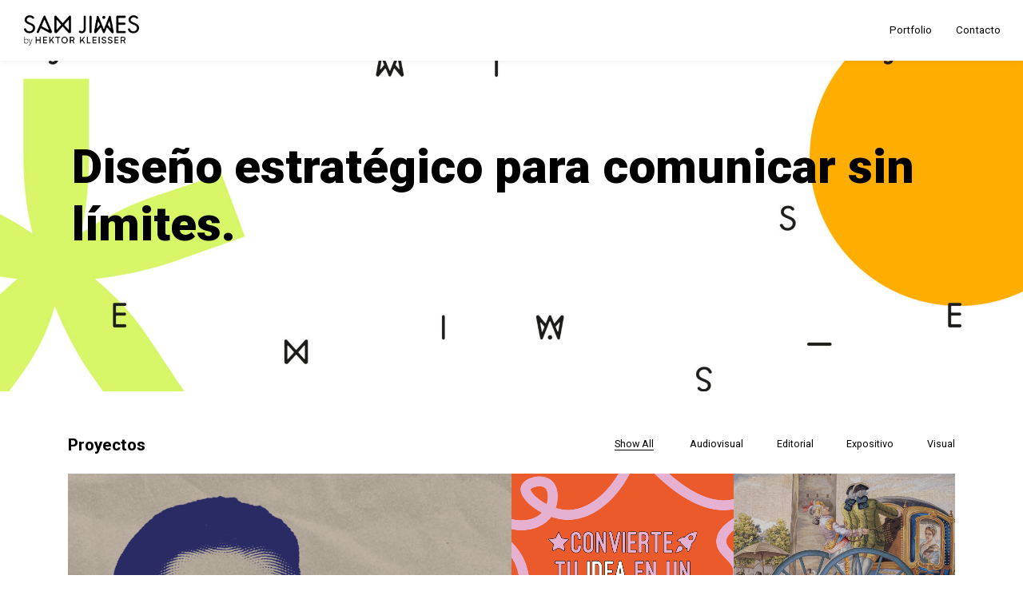

--- FILE ---
content_type: text/html; charset=UTF-8
request_url: https://sanjimes.com/
body_size: 19031
content:
<!DOCTYPE html>
<html lang="es">
    <head>
        <meta charset="UTF-8">
        <meta name="viewport" content="width=device-width, initial-scale=1">
        <meta http-equiv="X-UA-Compatible" content="ie=edge">
        <title>SANJIMES &#8211; Estudio de Diseño en Zaragoza</title>
<meta name='robots' content='noindex, nofollow' />
<script id="cookieyes" type="text/javascript" src="https://cdn-cookieyes.com/client_data/927ae1134e86c31d2c41d064/script.js"></script><link rel='dns-prefetch' href='//fonts.googleapis.com' />
<link rel="alternate" type="application/rss+xml" title="SANJIMES &raquo; Feed" href="https://sanjimes.com/feed/" />
<link rel="alternate" type="application/rss+xml" title="SANJIMES &raquo; Feed de los comentarios" href="https://sanjimes.com/comments/feed/" />
<link rel="alternate" title="oEmbed (JSON)" type="application/json+oembed" href="https://sanjimes.com/wp-json/oembed/1.0/embed?url=https%3A%2F%2Fsanjimes.com%2F" />
<link rel="alternate" title="oEmbed (XML)" type="text/xml+oembed" href="https://sanjimes.com/wp-json/oembed/1.0/embed?url=https%3A%2F%2Fsanjimes.com%2F&#038;format=xml" />
<style id='wp-img-auto-sizes-contain-inline-css' type='text/css'>
img:is([sizes=auto i],[sizes^="auto," i]){contain-intrinsic-size:3000px 1500px}
/*# sourceURL=wp-img-auto-sizes-contain-inline-css */
</style>
<style id='wp-emoji-styles-inline-css' type='text/css'>

	img.wp-smiley, img.emoji {
		display: inline !important;
		border: none !important;
		box-shadow: none !important;
		height: 1em !important;
		width: 1em !important;
		margin: 0 0.07em !important;
		vertical-align: -0.1em !important;
		background: none !important;
		padding: 0 !important;
	}
/*# sourceURL=wp-emoji-styles-inline-css */
</style>
<style id='classic-theme-styles-inline-css' type='text/css'>
/*! This file is auto-generated */
.wp-block-button__link{color:#fff;background-color:#32373c;border-radius:9999px;box-shadow:none;text-decoration:none;padding:calc(.667em + 2px) calc(1.333em + 2px);font-size:1.125em}.wp-block-file__button{background:#32373c;color:#fff;text-decoration:none}
/*# sourceURL=/wp-includes/css/classic-themes.min.css */
</style>
<link rel='stylesheet' id='contact-form-7-css' href='https://sanjimes.com/wp-content/plugins/contact-form-7/includes/css/styles.css?ver=6.0.4' type='text/css' media='all' />
<link rel='stylesheet' id='sr7css-css' href='//sanjimes.com/wp-content/plugins/revslider/public/css/sr7.css?ver=6.7.21' type='text/css' media='all' />
<link rel='stylesheet' id='neuron-style-css' href='https://sanjimes.com/wp-content/plugins/neuron-core-bifrost/assets/styles/style.css?ver=2.2.0' type='text/css' media='all' />
<style id='neuron-style-inline-css' type='text/css'>

            @font-face {
                font-family: "";
                src: url();
                font-weight: normal;
                font-style: normal;
            }
        
/*# sourceURL=neuron-style-inline-css */
</style>
<link rel='stylesheet' id='bifrost-main-style-css' href='https://sanjimes.com/wp-content/themes/bifrost/assets/styles/bifrost.css?ver=2.3.3' type='text/css' media='all' />
<link rel='stylesheet' id='magnific-popup-css' href='https://sanjimes.com/wp-content/themes/bifrost/assets/styles/magnific-popup.css?ver=2.3.3' type='text/css' media='all' />
<link rel='stylesheet' id='owl-carousel-css' href='https://sanjimes.com/wp-content/themes/bifrost/assets/styles/owl.carousel.min.css?ver=2.3.3' type='text/css' media='all' />
<link rel='stylesheet' id='bifrost-wp-style-css' href='https://sanjimes.com/wp-content/themes/bifrost/style.css?ver=6.9' type='text/css' media='all' />
<link rel='stylesheet' id='bifrost-fonts-css' href='//fonts.googleapis.com/css?family=Roboto%3A300%2C400%2C400i%2C500%2C700&#038;ver=2.3.3' type='text/css' media='all' />
<link rel='stylesheet' id='elementor-frontend-css' href='https://sanjimes.com/wp-content/plugins/elementor/assets/css/frontend.min.css?ver=3.27.6' type='text/css' media='all' />
<link rel='stylesheet' id='elementor-post-9-css' href='https://sanjimes.com/wp-content/uploads/elementor/css/post-9.css?ver=1767843043' type='text/css' media='all' />
<link rel='stylesheet' id='e-animation-fadeInUp-css' href='https://sanjimes.com/wp-content/plugins/elementor/assets/lib/animations/styles/fadeInUp.min.css?ver=3.27.6' type='text/css' media='all' />
<link rel='stylesheet' id='widget-heading-css' href='https://sanjimes.com/wp-content/plugins/elementor/assets/css/widget-heading.min.css?ver=3.27.6' type='text/css' media='all' />
<link rel='stylesheet' id='widget-text-editor-css' href='https://sanjimes.com/wp-content/plugins/elementor/assets/css/widget-text-editor.min.css?ver=3.27.6' type='text/css' media='all' />
<link rel='stylesheet' id='widget-spacer-css' href='https://sanjimes.com/wp-content/plugins/elementor/assets/css/widget-spacer.min.css?ver=3.27.6' type='text/css' media='all' />
<link rel='stylesheet' id='widget-image-css' href='https://sanjimes.com/wp-content/plugins/elementor/assets/css/widget-image.min.css?ver=3.27.6' type='text/css' media='all' />
<link rel='stylesheet' id='widget-image-box-css' href='https://sanjimes.com/wp-content/plugins/elementor/assets/css/widget-image-box.min.css?ver=3.27.6' type='text/css' media='all' />
<link rel='stylesheet' id='elementor-post-7129-css' href='https://sanjimes.com/wp-content/uploads/elementor/css/post-7129.css?ver=1767843043' type='text/css' media='all' />
<link rel='stylesheet' id='google-fonts-1-css' href='https://fonts.googleapis.com/css?family=Roboto%3A100%2C100italic%2C200%2C200italic%2C300%2C300italic%2C400%2C400italic%2C500%2C500italic%2C600%2C600italic%2C700%2C700italic%2C800%2C800italic%2C900%2C900italic%7CRoboto+Slab%3A100%2C100italic%2C200%2C200italic%2C300%2C300italic%2C400%2C400italic%2C500%2C500italic%2C600%2C600italic%2C700%2C700italic%2C800%2C800italic%2C900%2C900italic&#038;display=swap&#038;ver=6.9' type='text/css' media='all' />
<link rel="preconnect" href="https://fonts.gstatic.com/" crossorigin><script type="text/javascript" src="//sanjimes.com/wp-content/plugins/revslider/public/js/libs/tptools.js?ver=6.7.21" id="tp-tools-js" async="async" data-wp-strategy="async"></script>
<script type="text/javascript" src="//sanjimes.com/wp-content/plugins/revslider/public/js/sr7.js?ver=6.7.21" id="sr7-js" async="async" data-wp-strategy="async"></script>
<script type="text/javascript" src="https://sanjimes.com/wp-includes/js/jquery/jquery.min.js?ver=3.7.1" id="jquery-core-js"></script>
<script type="text/javascript" src="https://sanjimes.com/wp-includes/js/jquery/jquery-migrate.min.js?ver=3.4.1" id="jquery-migrate-js"></script>
<link rel="https://api.w.org/" href="https://sanjimes.com/wp-json/" /><link rel="alternate" title="JSON" type="application/json" href="https://sanjimes.com/wp-json/wp/v2/pages/7129" /><link rel="EditURI" type="application/rsd+xml" title="RSD" href="https://sanjimes.com/xmlrpc.php?rsd" />
<meta name="generator" content="WordPress 6.9" />
<link rel="canonical" href="https://sanjimes.com/" />
<link rel='shortlink' href='https://sanjimes.com/' />
<meta name="generator" content="Elementor 3.27.6; features: e_font_icon_svg, additional_custom_breakpoints, e_element_cache; settings: css_print_method-external, google_font-enabled, font_display-swap">
			<style>
				.e-con.e-parent:nth-of-type(n+4):not(.e-lazyloaded):not(.e-no-lazyload),
				.e-con.e-parent:nth-of-type(n+4):not(.e-lazyloaded):not(.e-no-lazyload) * {
					background-image: none !important;
				}
				@media screen and (max-height: 1024px) {
					.e-con.e-parent:nth-of-type(n+3):not(.e-lazyloaded):not(.e-no-lazyload),
					.e-con.e-parent:nth-of-type(n+3):not(.e-lazyloaded):not(.e-no-lazyload) * {
						background-image: none !important;
					}
				}
				@media screen and (max-height: 640px) {
					.e-con.e-parent:nth-of-type(n+2):not(.e-lazyloaded):not(.e-no-lazyload),
					.e-con.e-parent:nth-of-type(n+2):not(.e-lazyloaded):not(.e-no-lazyload) * {
						background-image: none !important;
					}
				}
			</style>
			<link rel="preconnect" href="https://fonts.googleapis.com">
<link rel="preconnect" href="https://fonts.gstatic.com/" crossorigin>
<meta name="generator" content="Powered by Slider Revolution 6.7.21 - responsive, Mobile-Friendly Slider Plugin for WordPress with comfortable drag and drop interface." />
<link rel="icon" href="https://sanjimes.com/wp-content/uploads/2025/02/Favicon_SJ.png" sizes="32x32" />
<link rel="icon" href="https://sanjimes.com/wp-content/uploads/2025/02/Favicon_SJ.png" sizes="192x192" />
<link rel="apple-touch-icon" href="https://sanjimes.com/wp-content/uploads/2025/02/Favicon_SJ.png" />
<meta name="msapplication-TileImage" content="https://sanjimes.com/wp-content/uploads/2025/02/Favicon_SJ.png" />
<script>
	window._tpt			??= {};
	window.SR7			??= {};
	_tpt.R				??= {};
	_tpt.R.fonts		??= {};
	_tpt.R.fonts.customFonts??= {};
	SR7.devMode			=  false;
	SR7.F 				??= {};
	SR7.G				??= {};
	SR7.LIB				??= {};
	SR7.E				??= {};
	SR7.E.gAddons		??= {};
	SR7.E.php 			??= {};
	SR7.E.nonce			= 'c29eee970b';
	SR7.E.ajaxurl		= 'https://sanjimes.com/wp-admin/admin-ajax.php';
	SR7.E.resturl		= 'https://sanjimes.com/wp-json/';
	SR7.E.slug_path		= 'revslider/revslider.php';
	SR7.E.slug			= 'revslider';
	SR7.E.plugin_url	= 'https://sanjimes.com/wp-content/plugins/revslider/';
	SR7.E.wp_plugin_url = 'https://sanjimes.com/wp-content/plugins/';
	SR7.E.revision		= '6.7.21';
	SR7.E.fontBaseUrl	= '';
	SR7.G.breakPoints 	= [1240,1024,778,480];
	SR7.E.modules 		= ['module','page','slide','layer','draw','animate','srtools','canvas','defaults','carousel','navigation','media','modifiers','migration'];
	SR7.E.libs 			= ['WEBGL'];
	SR7.E.css 			= ['csslp','cssbtns','cssfilters','cssnav','cssmedia'];
	SR7.E.resources		= {};
	SR7.JSON			??= {};
/*! Slider Revolution 7.0 - Page Processor */
!function(){"use strict";window.SR7??={},window._tpt??={},SR7.version="Slider Revolution 6.7.16",_tpt.getWinDim=function(t){_tpt.screenHeightWithUrlBar??=window.innerHeight;let e=SR7.F?.modal?.visible&&SR7.M[SR7.F.module.getIdByAlias(SR7.F.modal.requested)];_tpt.scrollBar=window.innerWidth!==document.documentElement.clientWidth||e&&window.innerWidth!==e.c.module.clientWidth,_tpt.winW=window.innerWidth-(_tpt.scrollBar||"prepare"==t?_tpt.scrollBarW??_tpt.mesureScrollBar():0),_tpt.winH=window.innerHeight,_tpt.winWAll=document.documentElement.clientWidth},_tpt.getResponsiveLevel=function(t,e){SR7.M[e];return _tpt.closestGE(t,_tpt.winWAll)},_tpt.mesureScrollBar=function(){let t=document.createElement("div");return t.className="RSscrollbar-measure",t.style.width="100px",t.style.height="100px",t.style.overflow="scroll",t.style.position="absolute",t.style.top="-9999px",document.body.appendChild(t),_tpt.scrollBarW=t.offsetWidth-t.clientWidth,document.body.removeChild(t),_tpt.scrollBarW},_tpt.loadCSS=async function(t,e,s){return s?_tpt.R.fonts.required[e].status=1:(_tpt.R[e]??={},_tpt.R[e].status=1),new Promise(((n,i)=>{if(_tpt.isStylesheetLoaded(t))s?_tpt.R.fonts.required[e].status=2:_tpt.R[e].status=2,n();else{const l=document.createElement("link");l.rel="stylesheet";let o="text",r="css";l["type"]=o+"/"+r,l.href=t,l.onload=()=>{s?_tpt.R.fonts.required[e].status=2:_tpt.R[e].status=2,n()},l.onerror=()=>{s?_tpt.R.fonts.required[e].status=3:_tpt.R[e].status=3,i(new Error(`Failed to load CSS: ${t}`))},document.head.appendChild(l)}}))},_tpt.addContainer=function(t){const{tag:e="div",id:s,class:n,datas:i,textContent:l,iHTML:o}=t,r=document.createElement(e);if(s&&""!==s&&(r.id=s),n&&""!==n&&(r.className=n),i)for(const[t,e]of Object.entries(i))"style"==t?r.style.cssText=e:r.setAttribute(`data-${t}`,e);return l&&(r.textContent=l),o&&(r.innerHTML=o),r},_tpt.collector=function(){return{fragment:new DocumentFragment,add(t){var e=_tpt.addContainer(t);return this.fragment.appendChild(e),e},append(t){t.appendChild(this.fragment)}}},_tpt.isStylesheetLoaded=function(t){let e=t.split("?")[0];return Array.from(document.querySelectorAll('link[rel="stylesheet"], link[rel="preload"]')).some((t=>t.href.split("?")[0]===e))},_tpt.preloader={requests:new Map,preloaderTemplates:new Map,show:function(t,e){if(!e||!t)return;const{type:s,color:n}=e;if(s<0||"off"==s)return;const i=`preloader_${s}`;let l=this.preloaderTemplates.get(i);l||(l=this.build(s,n),this.preloaderTemplates.set(i,l)),this.requests.has(t)||this.requests.set(t,{count:0});const o=this.requests.get(t);clearTimeout(o.timer),o.count++,1===o.count&&(o.timer=setTimeout((()=>{o.preloaderClone=l.cloneNode(!0),o.anim&&o.anim.kill(),void 0!==_tpt.gsap?o.anim=_tpt.gsap.fromTo(o.preloaderClone,1,{opacity:0},{opacity:1}):o.preloaderClone.classList.add("sr7-fade-in"),t.appendChild(o.preloaderClone)}),150))},hide:function(t){if(!this.requests.has(t))return;const e=this.requests.get(t);e.count--,e.count<0&&(e.count=0),e.anim&&e.anim.kill(),0===e.count&&(clearTimeout(e.timer),e.preloaderClone&&(e.preloaderClone.classList.remove("sr7-fade-in"),e.anim=_tpt.gsap.to(e.preloaderClone,.3,{opacity:0,onComplete:function(){e.preloaderClone.remove()}})))},state:function(t){if(!this.requests.has(t))return!1;return this.requests.get(t).count>0},build:(t,e="#ffffff",s="")=>{if(t<0||"off"===t)return null;const n=parseInt(t);if(t="prlt"+n,isNaN(n))return null;if(_tpt.loadCSS(SR7.E.plugin_url+"public/css/preloaders/t"+n+".css","preloader_"+t),isNaN(n)||n<6){const i=`background-color:${e}`,l=1===n||2==n?i:"",o=3===n||4==n?i:"",r=_tpt.collector();["dot1","dot2","bounce1","bounce2","bounce3"].forEach((t=>r.add({tag:"div",class:t,datas:{style:o}})));const d=_tpt.addContainer({tag:"sr7-prl",class:`${t} ${s}`,datas:{style:l}});return r.append(d),d}{let i={};if(7===n){let t;e.startsWith("#")?(t=e.replace("#",""),t=`rgba(${parseInt(t.substring(0,2),16)}, ${parseInt(t.substring(2,4),16)}, ${parseInt(t.substring(4,6),16)}, `):e.startsWith("rgb")&&(t=e.slice(e.indexOf("(")+1,e.lastIndexOf(")")).split(",").map((t=>t.trim())),t=`rgba(${t[0]}, ${t[1]}, ${t[2]}, `),t&&(i.style=`border-top-color: ${t}0.65); border-bottom-color: ${t}0.15); border-left-color: ${t}0.65); border-right-color: ${t}0.15)`)}else 12===n&&(i.style=`background:${e}`);const l=[10,0,4,2,5,9,0,4,4,2][n-6],o=_tpt.collector(),r=o.add({tag:"div",class:"sr7-prl-inner",datas:i});Array.from({length:l}).forEach((()=>r.appendChild(o.add({tag:"span",datas:{style:`background:${e}`}}))));const d=_tpt.addContainer({tag:"sr7-prl",class:`${t} ${s}`});return o.append(d),d}}},SR7.preLoader={show:(t,e)=>{"off"!==(SR7.M[t]?.settings?.pLoader?.type??"off")&&_tpt.preloader.show(e||SR7.M[t].c.module,SR7.M[t]?.settings?.pLoader??{color:"#fff",type:10})},hide:(t,e)=>{"off"!==(SR7.M[t]?.settings?.pLoader?.type??"off")&&_tpt.preloader.hide(e||SR7.M[t].c.module)},state:(t,e)=>_tpt.preloader.state(e||SR7.M[t].c.module)},_tpt.prepareModuleHeight=function(t){window.SR7.M??={},window.SR7.M[t.id]??={},"ignore"==t.googleFont&&(SR7.E.ignoreGoogleFont=!0);let e=window.SR7.M[t.id];if(null==_tpt.scrollBarW&&_tpt.mesureScrollBar(),e.c??={},e.states??={},e.settings??={},e.settings.size??={},t.fixed&&(e.settings.fixed=!0),e.c.module=document.getElementById(t.id),e.c.adjuster=e.c.module.getElementsByTagName("sr7-adjuster")[0],e.c.content=e.c.module.getElementsByTagName("sr7-content")[0],"carousel"==t.type&&(e.c.carousel=e.c.content.getElementsByTagName("sr7-carousel")[0]),null==e.c.module||null==e.c.module)return;t.plType&&t.plColor&&(e.settings.pLoader={type:t.plType,color:t.plColor}),void 0!==t.plType&&"off"!==t.plType&&SR7.preLoader.show(t.id,e.c.module),_tpt.winW||_tpt.getWinDim("prepare"),_tpt.getWinDim();let s=""+e.c.module.dataset?.modal;"modal"==s||"true"==s||"undefined"!==s&&"false"!==s||(e.settings.size.fullWidth=t.size.fullWidth,e.LEV??=_tpt.getResponsiveLevel(window.SR7.G.breakPoints,t.id),t.vpt=_tpt.fillArray(t.vpt,5),e.settings.vPort=t.vpt[e.LEV],void 0!==t.el&&"720"==t.el[4]&&t.gh[4]!==t.el[4]&&"960"==t.el[3]&&t.gh[3]!==t.el[3]&&"768"==t.el[2]&&t.gh[2]!==t.el[2]&&delete t.el,e.settings.size.height=null==t.el||null==t.el[e.LEV]||0==t.el[e.LEV]||"auto"==t.el[e.LEV]?_tpt.fillArray(t.gh,5,-1):_tpt.fillArray(t.el,5,-1),e.settings.size.width=_tpt.fillArray(t.gw,5,-1),e.settings.size.minHeight=_tpt.fillArray(t.mh??[0],5,-1),e.cacheSize={fullWidth:e.settings.size?.fullWidth,fullHeight:e.settings.size?.fullHeight},void 0!==t.off&&(t.off?.t&&(e.settings.size.m??={})&&(e.settings.size.m.t=t.off.t),t.off?.b&&(e.settings.size.m??={})&&(e.settings.size.m.b=t.off.b),t.off?.l&&(e.settings.size.p??={})&&(e.settings.size.p.l=t.off.l),t.off?.r&&(e.settings.size.p??={})&&(e.settings.size.p.r=t.off.r),e.offsetPrepared=!0),_tpt.updatePMHeight(t.id,t,!0))},_tpt.updatePMHeight=(t,e,s)=>{let n=SR7.M[t];var i=n.settings.size.fullWidth?_tpt.winW:n.c.module.parentNode.offsetWidth;i=0===i||isNaN(i)?_tpt.winW:i;let l=n.settings.size.width[n.LEV]||n.settings.size.width[n.LEV++]||n.settings.size.width[n.LEV--]||i,o=n.settings.size.height[n.LEV]||n.settings.size.height[n.LEV++]||n.settings.size.height[n.LEV--]||0,r=n.settings.size.minHeight[n.LEV]||n.settings.size.minHeight[n.LEV++]||n.settings.size.minHeight[n.LEV--]||0;if(o="auto"==o?0:o,o=parseInt(o),"carousel"!==e.type&&(i-=parseInt(e.onw??0)||0),n.MP=!n.settings.size.fullWidth&&i<l||_tpt.winW<l?Math.min(1,i/l):1,e.size.fullScreen||e.size.fullHeight){let t=parseInt(e.fho)||0,s=(""+e.fho).indexOf("%")>-1;e.newh=_tpt.winH-(s?_tpt.winH*t/100:t)}else e.newh=n.MP*Math.max(o,r);if(e.newh+=(parseInt(e.onh??0)||0)+(parseInt(e.carousel?.pt)||0)+(parseInt(e.carousel?.pb)||0),void 0!==e.slideduration&&(e.newh=Math.max(e.newh,parseInt(e.slideduration)/3)),e.shdw&&_tpt.buildShadow(e.id,e),n.c.adjuster.style.height=e.newh+"px",n.c.module.style.height=e.newh+"px",n.c.content.style.height=e.newh+"px",n.states.heightPrepared=!0,n.dims??={},n.dims.moduleRect=n.c.module.getBoundingClientRect(),n.c.content.style.left="-"+n.dims.moduleRect.left+"px",!n.settings.size.fullWidth)return s&&requestAnimationFrame((()=>{i!==n.c.module.parentNode.offsetWidth&&_tpt.updatePMHeight(e.id,e)})),void _tpt.bgStyle(e.id,e,window.innerWidth==_tpt.winW,!0);_tpt.bgStyle(e.id,e,window.innerWidth==_tpt.winW,!0),requestAnimationFrame((function(){s&&requestAnimationFrame((()=>{i!==n.c.module.parentNode.offsetWidth&&_tpt.updatePMHeight(e.id,e)}))})),n.earlyResizerFunction||(n.earlyResizerFunction=function(){requestAnimationFrame((function(){_tpt.getWinDim(),_tpt.moduleDefaults(e.id,e),_tpt.updateSlideBg(t,!0)}))},window.addEventListener("resize",n.earlyResizerFunction))},_tpt.buildShadow=function(t,e){let s=SR7.M[t];null==s.c.shadow&&(s.c.shadow=document.createElement("sr7-module-shadow"),s.c.shadow.classList.add("sr7-shdw-"+e.shdw),s.c.content.appendChild(s.c.shadow))},_tpt.bgStyle=async(t,e,s,n,i)=>{const l=SR7.M[t];if((e=e??l.settings).fixed&&!l.c.module.classList.contains("sr7-top-fixed")&&(l.c.module.classList.add("sr7-top-fixed"),l.c.module.style.position="fixed",l.c.module.style.width="100%",l.c.module.style.top="0px",l.c.module.style.left="0px",l.c.module.style.pointerEvents="none",l.c.module.style.zIndex=5e3,l.c.content.style.pointerEvents="none"),null==l.c.bgcanvas){let t=document.createElement("sr7-module-bg"),o=!1;if("string"==typeof e?.bg?.color&&e?.bg?.color.includes("{"))if(_tpt.gradient&&_tpt.gsap)e.bg.color=_tpt.gradient.convert(e.bg.color);else try{let t=JSON.parse(e.bg.color);(t?.orig||t?.string)&&(e.bg.color=JSON.parse(e.bg.color))}catch(t){return}let r="string"==typeof e?.bg?.color?e?.bg?.color||"transparent":e?.bg?.color?.string??e?.bg?.color?.orig??e?.bg?.color?.color??"transparent";if(t.style["background"+(String(r).includes("grad")?"":"Color")]=r,("transparent"!==r||i)&&(o=!0),l.offsetPrepared&&(t.style.visibility="hidden"),e?.bg?.image?.src&&(t.style.backgroundImage=`url(${e?.bg?.image.src})`,t.style.backgroundSize=""==(e.bg.image?.size??"")?"cover":e.bg.image.size,t.style.backgroundPosition=e.bg.image.position,t.style.backgroundRepeat=""==e.bg.image.repeat||null==e.bg.image.repeat?"no-repeat":e.bg.image.repeat,o=!0),!o)return;l.c.bgcanvas=t,e.size.fullWidth?t.style.width=_tpt.winW-(s&&_tpt.winH<document.body.offsetHeight?_tpt.scrollBarW:0)+"px":n&&(t.style.width=l.c.module.offsetWidth+"px"),e.sbt?.use?l.c.content.appendChild(l.c.bgcanvas):l.c.module.appendChild(l.c.bgcanvas)}l.c.bgcanvas.style.height=void 0!==e.newh?e.newh+"px":("carousel"==e.type?l.dims.module.h:l.dims.content.h)+"px",l.c.bgcanvas.style.left=!s&&e.sbt?.use||l.c.bgcanvas.closest("SR7-CONTENT")?"0px":"-"+(l?.dims?.moduleRect?.left??0)+"px"},_tpt.updateSlideBg=function(t,e){const s=SR7.M[t];let n=s.settings;s?.c?.bgcanvas&&(n.size.fullWidth?s.c.bgcanvas.style.width=_tpt.winW-(e&&_tpt.winH<document.body.offsetHeight?_tpt.scrollBarW:0)+"px":preparing&&(s.c.bgcanvas.style.width=s.c.module.offsetWidth+"px"))},_tpt.moduleDefaults=(t,e)=>{let s=SR7.M[t];null!=s&&null!=s.c&&null!=s.c.module&&(s.dims??={},s.dims.moduleRect=s.c.module.getBoundingClientRect(),s.c.content.style.left="-"+s.dims.moduleRect.left+"px",s.c.content.style.width=_tpt.winW-_tpt.scrollBarW+"px","carousel"==e.type&&(s.c.module.style.overflow="visible"),_tpt.bgStyle(t,e,window.innerWidth==_tpt.winW))},_tpt.getOffset=t=>{var e=t.getBoundingClientRect(),s=window.pageXOffset||document.documentElement.scrollLeft,n=window.pageYOffset||document.documentElement.scrollTop;return{top:e.top+n,left:e.left+s}},_tpt.fillArray=function(t,e){let s,n;t=Array.isArray(t)?t:[t];let i=Array(e),l=t.length;for(n=0;n<t.length;n++)i[n+(e-l)]=t[n],null==s&&"#"!==t[n]&&(s=t[n]);for(let t=0;t<e;t++)void 0!==i[t]&&"#"!=i[t]||(i[t]=s),s=i[t];return i},_tpt.closestGE=function(t,e){let s=Number.MAX_VALUE,n=-1;for(let i=0;i<t.length;i++)t[i]-1>=e&&t[i]-1-e<s&&(s=t[i]-1-e,n=i);return++n}}();</script>
<style id="kirki-inline-styles"></style>    <style id='global-styles-inline-css' type='text/css'>
:root{--wp--preset--aspect-ratio--square: 1;--wp--preset--aspect-ratio--4-3: 4/3;--wp--preset--aspect-ratio--3-4: 3/4;--wp--preset--aspect-ratio--3-2: 3/2;--wp--preset--aspect-ratio--2-3: 2/3;--wp--preset--aspect-ratio--16-9: 16/9;--wp--preset--aspect-ratio--9-16: 9/16;--wp--preset--color--black: #000000;--wp--preset--color--cyan-bluish-gray: #abb8c3;--wp--preset--color--white: #ffffff;--wp--preset--color--pale-pink: #f78da7;--wp--preset--color--vivid-red: #cf2e2e;--wp--preset--color--luminous-vivid-orange: #ff6900;--wp--preset--color--luminous-vivid-amber: #fcb900;--wp--preset--color--light-green-cyan: #7bdcb5;--wp--preset--color--vivid-green-cyan: #00d084;--wp--preset--color--pale-cyan-blue: #8ed1fc;--wp--preset--color--vivid-cyan-blue: #0693e3;--wp--preset--color--vivid-purple: #9b51e0;--wp--preset--gradient--vivid-cyan-blue-to-vivid-purple: linear-gradient(135deg,rgb(6,147,227) 0%,rgb(155,81,224) 100%);--wp--preset--gradient--light-green-cyan-to-vivid-green-cyan: linear-gradient(135deg,rgb(122,220,180) 0%,rgb(0,208,130) 100%);--wp--preset--gradient--luminous-vivid-amber-to-luminous-vivid-orange: linear-gradient(135deg,rgb(252,185,0) 0%,rgb(255,105,0) 100%);--wp--preset--gradient--luminous-vivid-orange-to-vivid-red: linear-gradient(135deg,rgb(255,105,0) 0%,rgb(207,46,46) 100%);--wp--preset--gradient--very-light-gray-to-cyan-bluish-gray: linear-gradient(135deg,rgb(238,238,238) 0%,rgb(169,184,195) 100%);--wp--preset--gradient--cool-to-warm-spectrum: linear-gradient(135deg,rgb(74,234,220) 0%,rgb(151,120,209) 20%,rgb(207,42,186) 40%,rgb(238,44,130) 60%,rgb(251,105,98) 80%,rgb(254,248,76) 100%);--wp--preset--gradient--blush-light-purple: linear-gradient(135deg,rgb(255,206,236) 0%,rgb(152,150,240) 100%);--wp--preset--gradient--blush-bordeaux: linear-gradient(135deg,rgb(254,205,165) 0%,rgb(254,45,45) 50%,rgb(107,0,62) 100%);--wp--preset--gradient--luminous-dusk: linear-gradient(135deg,rgb(255,203,112) 0%,rgb(199,81,192) 50%,rgb(65,88,208) 100%);--wp--preset--gradient--pale-ocean: linear-gradient(135deg,rgb(255,245,203) 0%,rgb(182,227,212) 50%,rgb(51,167,181) 100%);--wp--preset--gradient--electric-grass: linear-gradient(135deg,rgb(202,248,128) 0%,rgb(113,206,126) 100%);--wp--preset--gradient--midnight: linear-gradient(135deg,rgb(2,3,129) 0%,rgb(40,116,252) 100%);--wp--preset--font-size--small: 13px;--wp--preset--font-size--medium: 20px;--wp--preset--font-size--large: 36px;--wp--preset--font-size--x-large: 42px;--wp--preset--spacing--20: 0.44rem;--wp--preset--spacing--30: 0.67rem;--wp--preset--spacing--40: 1rem;--wp--preset--spacing--50: 1.5rem;--wp--preset--spacing--60: 2.25rem;--wp--preset--spacing--70: 3.38rem;--wp--preset--spacing--80: 5.06rem;--wp--preset--shadow--natural: 6px 6px 9px rgba(0, 0, 0, 0.2);--wp--preset--shadow--deep: 12px 12px 50px rgba(0, 0, 0, 0.4);--wp--preset--shadow--sharp: 6px 6px 0px rgba(0, 0, 0, 0.2);--wp--preset--shadow--outlined: 6px 6px 0px -3px rgb(255, 255, 255), 6px 6px rgb(0, 0, 0);--wp--preset--shadow--crisp: 6px 6px 0px rgb(0, 0, 0);}:where(.is-layout-flex){gap: 0.5em;}:where(.is-layout-grid){gap: 0.5em;}body .is-layout-flex{display: flex;}.is-layout-flex{flex-wrap: wrap;align-items: center;}.is-layout-flex > :is(*, div){margin: 0;}body .is-layout-grid{display: grid;}.is-layout-grid > :is(*, div){margin: 0;}:where(.wp-block-columns.is-layout-flex){gap: 2em;}:where(.wp-block-columns.is-layout-grid){gap: 2em;}:where(.wp-block-post-template.is-layout-flex){gap: 1.25em;}:where(.wp-block-post-template.is-layout-grid){gap: 1.25em;}.has-black-color{color: var(--wp--preset--color--black) !important;}.has-cyan-bluish-gray-color{color: var(--wp--preset--color--cyan-bluish-gray) !important;}.has-white-color{color: var(--wp--preset--color--white) !important;}.has-pale-pink-color{color: var(--wp--preset--color--pale-pink) !important;}.has-vivid-red-color{color: var(--wp--preset--color--vivid-red) !important;}.has-luminous-vivid-orange-color{color: var(--wp--preset--color--luminous-vivid-orange) !important;}.has-luminous-vivid-amber-color{color: var(--wp--preset--color--luminous-vivid-amber) !important;}.has-light-green-cyan-color{color: var(--wp--preset--color--light-green-cyan) !important;}.has-vivid-green-cyan-color{color: var(--wp--preset--color--vivid-green-cyan) !important;}.has-pale-cyan-blue-color{color: var(--wp--preset--color--pale-cyan-blue) !important;}.has-vivid-cyan-blue-color{color: var(--wp--preset--color--vivid-cyan-blue) !important;}.has-vivid-purple-color{color: var(--wp--preset--color--vivid-purple) !important;}.has-black-background-color{background-color: var(--wp--preset--color--black) !important;}.has-cyan-bluish-gray-background-color{background-color: var(--wp--preset--color--cyan-bluish-gray) !important;}.has-white-background-color{background-color: var(--wp--preset--color--white) !important;}.has-pale-pink-background-color{background-color: var(--wp--preset--color--pale-pink) !important;}.has-vivid-red-background-color{background-color: var(--wp--preset--color--vivid-red) !important;}.has-luminous-vivid-orange-background-color{background-color: var(--wp--preset--color--luminous-vivid-orange) !important;}.has-luminous-vivid-amber-background-color{background-color: var(--wp--preset--color--luminous-vivid-amber) !important;}.has-light-green-cyan-background-color{background-color: var(--wp--preset--color--light-green-cyan) !important;}.has-vivid-green-cyan-background-color{background-color: var(--wp--preset--color--vivid-green-cyan) !important;}.has-pale-cyan-blue-background-color{background-color: var(--wp--preset--color--pale-cyan-blue) !important;}.has-vivid-cyan-blue-background-color{background-color: var(--wp--preset--color--vivid-cyan-blue) !important;}.has-vivid-purple-background-color{background-color: var(--wp--preset--color--vivid-purple) !important;}.has-black-border-color{border-color: var(--wp--preset--color--black) !important;}.has-cyan-bluish-gray-border-color{border-color: var(--wp--preset--color--cyan-bluish-gray) !important;}.has-white-border-color{border-color: var(--wp--preset--color--white) !important;}.has-pale-pink-border-color{border-color: var(--wp--preset--color--pale-pink) !important;}.has-vivid-red-border-color{border-color: var(--wp--preset--color--vivid-red) !important;}.has-luminous-vivid-orange-border-color{border-color: var(--wp--preset--color--luminous-vivid-orange) !important;}.has-luminous-vivid-amber-border-color{border-color: var(--wp--preset--color--luminous-vivid-amber) !important;}.has-light-green-cyan-border-color{border-color: var(--wp--preset--color--light-green-cyan) !important;}.has-vivid-green-cyan-border-color{border-color: var(--wp--preset--color--vivid-green-cyan) !important;}.has-pale-cyan-blue-border-color{border-color: var(--wp--preset--color--pale-cyan-blue) !important;}.has-vivid-cyan-blue-border-color{border-color: var(--wp--preset--color--vivid-cyan-blue) !important;}.has-vivid-purple-border-color{border-color: var(--wp--preset--color--vivid-purple) !important;}.has-vivid-cyan-blue-to-vivid-purple-gradient-background{background: var(--wp--preset--gradient--vivid-cyan-blue-to-vivid-purple) !important;}.has-light-green-cyan-to-vivid-green-cyan-gradient-background{background: var(--wp--preset--gradient--light-green-cyan-to-vivid-green-cyan) !important;}.has-luminous-vivid-amber-to-luminous-vivid-orange-gradient-background{background: var(--wp--preset--gradient--luminous-vivid-amber-to-luminous-vivid-orange) !important;}.has-luminous-vivid-orange-to-vivid-red-gradient-background{background: var(--wp--preset--gradient--luminous-vivid-orange-to-vivid-red) !important;}.has-very-light-gray-to-cyan-bluish-gray-gradient-background{background: var(--wp--preset--gradient--very-light-gray-to-cyan-bluish-gray) !important;}.has-cool-to-warm-spectrum-gradient-background{background: var(--wp--preset--gradient--cool-to-warm-spectrum) !important;}.has-blush-light-purple-gradient-background{background: var(--wp--preset--gradient--blush-light-purple) !important;}.has-blush-bordeaux-gradient-background{background: var(--wp--preset--gradient--blush-bordeaux) !important;}.has-luminous-dusk-gradient-background{background: var(--wp--preset--gradient--luminous-dusk) !important;}.has-pale-ocean-gradient-background{background: var(--wp--preset--gradient--pale-ocean) !important;}.has-electric-grass-gradient-background{background: var(--wp--preset--gradient--electric-grass) !important;}.has-midnight-gradient-background{background: var(--wp--preset--gradient--midnight) !important;}.has-small-font-size{font-size: var(--wp--preset--font-size--small) !important;}.has-medium-font-size{font-size: var(--wp--preset--font-size--medium) !important;}.has-large-font-size{font-size: var(--wp--preset--font-size--large) !important;}.has-x-large-font-size{font-size: var(--wp--preset--font-size--x-large) !important;}
/*# sourceURL=global-styles-inline-css */
</style>
<link rel='stylesheet' id='elementor-post-26964-css' href='https://sanjimes.com/wp-content/uploads/elementor/css/post-26964.css?ver=1767843043' type='text/css' media='all' />
</head>
    <body class="home wp-singular page-template-default page page-id-7129 wp-theme-bifrost elementor-default elementor-kit-9 elementor-page elementor-page-7129">
                <div class="l-theme-wrapper">
                            <div class="l-template-header-wrapper">
                                            <header class="l-template-header l-template-header--sticky l-template-header--sticky-autohide">
                            <style>.elementor-26964 .elementor-element.elementor-element-1e302e2 > .elementor-container > .elementor-column > .elementor-widget-wrap{align-content:center;align-items:center;}.elementor-26964 .elementor-element.elementor-element-1e302e2:not(.elementor-motion-effects-element-type-background), .elementor-26964 .elementor-element.elementor-element-1e302e2 > .elementor-motion-effects-container > .elementor-motion-effects-layer{background-color:#ffffff;}.elementor-26964 .elementor-element.elementor-element-1e302e2{box-shadow:0px 0px 10px 0px rgba(0,0,0,0.08);transition:background 0.3s, border 0.3s, border-radius 0.3s, box-shadow 0.3s;padding:8px 18px 8px 18px;}.elementor-26964 .elementor-element.elementor-element-1e302e2 > .elementor-background-overlay{transition:background 0.3s, border-radius 0.3s, opacity 0.3s;}.elementor-26964 .elementor-element.elementor-element-46f453c{width:var( --container-widget-width, 24.658% );max-width:24.658%;--container-widget-width:24.658%;--container-widget-flex-grow:0;text-align:left;}.elementor-26964 .elementor-element.elementor-element-46f453c.elementor-element{--flex-grow:0;--flex-shrink:0;}.elementor-26964 .elementor-element.elementor-element-fb0ee86.elementor-column > .elementor-widget-wrap{justify-content:flex-end;}.elementor-26964 .elementor-element.elementor-element-9dbc36f{width:auto;max-width:auto;align-self:center;}.elementor-26964 .elementor-element.elementor-element-9dbc36f nav > ul:not(.sub-menu){text-align:left;}.elementor-26964 .elementor-element.elementor-element-9dbc36f nav > ul li.menu-item-has-children .menu-item-icon{left:auto;}.elementor-26964 .elementor-element.elementor-element-9dbc36f nav.m-nav-menu--vertical > ul li.menu-item-has-children ul.sub-menu{padding-left:1.8333333333rem;}.elementor-26964 .elementor-element.elementor-element-9dbc36f .m-nav-menu--mobile-icon-holder{justify-content:flex-start !important;-webkit-box-pack:start !important;-ms-flex-pack:start !important;}.elementor-26964 .elementor-element.elementor-element-9dbc36f .m-nav-menu--horizontal > ul > li.menu-item-has-children > ul.sub-menu{margin-top:26px !important;}.elementor-26964 .elementor-element.elementor-element-9dbc36f .m-nav-menu--horizontal > ul > li.menu-item-has-children > ul.sub-menu::before{height:26px !important;top:-26px !important;}.elementor-26964 .elementor-element.elementor-element-9dbc36f .m-nav-menu--vertical > ul > li.menu-item-has-children > ul.sub-menu{margin-top:26px;margin-bottom:26px;}.elementor-26964 .elementor-element.elementor-element-9dbc36f .m-nav-menu--mobile ul li.menu-item-has-children > ul.sub-menu{margin-top:26px;margin-bottom:26px;}.elementor-26964 .elementor-element.elementor-element-9dbc36f .m-nav-menu--mobile{margin-top:1.5rem !important;}@media(max-width:1024px){.elementor-26964 .elementor-element.elementor-element-1e302e2{padding:6px 16px 6px 16px;}.elementor-26964 .elementor-element.elementor-element-9dbc36f .m-nav-menu--horizontal > ul > li.menu-item-has-children > ul.sub-menu{margin-top:6px !important;}.elementor-26964 .elementor-element.elementor-element-9dbc36f .m-nav-menu--horizontal > ul > li.menu-item-has-children > ul.sub-menu::before{height:6px !important;top:-6px !important;}.elementor-26964 .elementor-element.elementor-element-9dbc36f .m-nav-menu--vertical > ul > li.menu-item-has-children > ul.sub-menu{margin-top:6px;margin-bottom:6px;}.elementor-26964 .elementor-element.elementor-element-9dbc36f .m-nav-menu--mobile ul li.menu-item-has-children > ul.sub-menu{margin-top:6px;margin-bottom:6px;}}@media(max-width:767px){.elementor-26964 .elementor-element.elementor-element-1e302e2{padding:6px 10px 6px 10px;}.elementor-26964 .elementor-element.elementor-element-d24d464{width:50%;}.elementor-26964 .elementor-element.elementor-element-fb0ee86{width:50%;}}</style>		<div data-elementor-type="header" data-elementor-id="26964" class="elementor elementor-26964">
						<section class="elementor-section elementor-top-section elementor-element elementor-element-1e302e2 elementor-section-full_width elementor-section-content-middle elementor-section-height-default elementor-section-height-default neuron-fixed-no" data-id="1e302e2" data-element_type="section" data-settings="{&quot;background_background&quot;:&quot;classic&quot;}">
						<div class="elementor-container elementor-column-gap-default">
					<div class="elementor-column elementor-col-50 elementor-top-column elementor-element elementor-element-d24d464" data-id="d24d464" data-element_type="column">
			<div class="elementor-widget-wrap elementor-element-populated">
						<div class="elementor-element elementor-element-46f453c elementor-widget__width-initial elementor-widget elementor-widget-image" data-id="46f453c" data-element_type="widget" data-widget_type="image.default">
				<div class="elementor-widget-container">
																<a href="https://sanjimes.com">
							<img src="https://sanjimes.com/wp-content/uploads/2025/02/Logo-SJ.png" title="Logo-SJ" alt="Logo-SJ" loading="lazy" />								</a>
															</div>
				</div>
					</div>
		</div>
				<div class="elementor-column elementor-col-50 elementor-top-column elementor-element elementor-element-fb0ee86" data-id="fb0ee86" data-element_type="column">
			<div class="elementor-widget-wrap elementor-element-populated">
						<div class="elementor-element elementor-element-9dbc36f elementor-widget__width-auto m-nav-menu--breakpoint-tablet m-nav-menu--active-class-no m-nav-menu--breakpoint-yes m-nav-menu--stretch elementor-widget elementor-widget-neuron-nav-menu" data-id="9dbc36f" data-element_type="widget" data-widget_type="neuron-nav-menu.default">
				<div class="elementor-widget-container">
					<nav id="9dbc36f" class="m-nav-menu--holder m-nav-menu--horizontal"><ul id="menu-menu-sj" class="menu"><li id="menu-item-29733" class="menu-item menu-item-type-post_type menu-item-object-page m-mega-menu--two menu-item-29733"><a href="https://sanjimes.com/portfolio-boxed-grid/">Portfolio</a></li>
<li id="menu-item-29732" class="menu-item menu-item-type-post_type menu-item-object-page m-mega-menu--two menu-item-29732"><a href="https://sanjimes.com/contacto/">Contacto</a></li>
</ul></nav>		<div class="m-nav-menu--mobile-holder" id="9dbc36f">
			<div class="m-nav-menu--mobile-icon-holder d-flex justify-content-center">
				<a href="#" class="m-nav-menu--mobile-icon d-inline-flex" id="m-nav-menu--mobile-icon">
					<svg style="enable-background:new 0 0 139 139;" width="42px" height="42px" version="1.1" viewBox="0 0 139 139" xml:space="preserve" xmlns="http://www.w3.org/2000/svg" xmlns:xlink="http://www.w3.org/1999/xlink"><line class="st0" x1="26.5" x2="112.5" y1="46.3" y2="46.3"/><line class="st0" id="XMLID_9_" x1="26.5" x2="112.5" y1="92.7" y2="92.7"/><line class="st0" id="XMLID_8_" x1="26.5" x2="112.5" y1="69.5" y2="69.5"/></svg>
				</a>
			</div>
			<div class="m-nav-menu--mobile">
				<nav class="l-primary-header--responsive__nav"><ul id="menu-menu-sj-1" class="menu"><li class="menu-item menu-item-type-post_type menu-item-object-page m-mega-menu--two menu-item-29733"><a href="https://sanjimes.com/portfolio-boxed-grid/">Portfolio</a></li>
<li class="menu-item menu-item-type-post_type menu-item-object-page m-mega-menu--two menu-item-29732"><a href="https://sanjimes.com/contacto/">Contacto</a></li>
</ul></nav>			</div>
		</div>
					</div>
				</div>
					</div>
		</div>
					</div>
		</section>
				</div>
		                        </header>
                                        
                    <header class="l-template-header l-template-header--absolute">
                        <style>.elementor-26964 .elementor-element.elementor-element-1e302e2 > .elementor-container > .elementor-column > .elementor-widget-wrap{align-content:center;align-items:center;}.elementor-26964 .elementor-element.elementor-element-1e302e2:not(.elementor-motion-effects-element-type-background), .elementor-26964 .elementor-element.elementor-element-1e302e2 > .elementor-motion-effects-container > .elementor-motion-effects-layer{background-color:#ffffff;}.elementor-26964 .elementor-element.elementor-element-1e302e2{box-shadow:0px 0px 10px 0px rgba(0,0,0,0.08);transition:background 0.3s, border 0.3s, border-radius 0.3s, box-shadow 0.3s;padding:8px 18px 8px 18px;}.elementor-26964 .elementor-element.elementor-element-1e302e2 > .elementor-background-overlay{transition:background 0.3s, border-radius 0.3s, opacity 0.3s;}.elementor-26964 .elementor-element.elementor-element-46f453c{width:var( --container-widget-width, 24.658% );max-width:24.658%;--container-widget-width:24.658%;--container-widget-flex-grow:0;text-align:left;}.elementor-26964 .elementor-element.elementor-element-46f453c.elementor-element{--flex-grow:0;--flex-shrink:0;}.elementor-26964 .elementor-element.elementor-element-fb0ee86.elementor-column > .elementor-widget-wrap{justify-content:flex-end;}.elementor-26964 .elementor-element.elementor-element-9dbc36f{width:auto;max-width:auto;align-self:center;}.elementor-26964 .elementor-element.elementor-element-9dbc36f nav > ul:not(.sub-menu){text-align:left;}.elementor-26964 .elementor-element.elementor-element-9dbc36f nav > ul li.menu-item-has-children .menu-item-icon{left:auto;}.elementor-26964 .elementor-element.elementor-element-9dbc36f nav.m-nav-menu--vertical > ul li.menu-item-has-children ul.sub-menu{padding-left:1.8333333333rem;}.elementor-26964 .elementor-element.elementor-element-9dbc36f .m-nav-menu--mobile-icon-holder{justify-content:flex-start !important;-webkit-box-pack:start !important;-ms-flex-pack:start !important;}.elementor-26964 .elementor-element.elementor-element-9dbc36f .m-nav-menu--horizontal > ul > li.menu-item-has-children > ul.sub-menu{margin-top:26px !important;}.elementor-26964 .elementor-element.elementor-element-9dbc36f .m-nav-menu--horizontal > ul > li.menu-item-has-children > ul.sub-menu::before{height:26px !important;top:-26px !important;}.elementor-26964 .elementor-element.elementor-element-9dbc36f .m-nav-menu--vertical > ul > li.menu-item-has-children > ul.sub-menu{margin-top:26px;margin-bottom:26px;}.elementor-26964 .elementor-element.elementor-element-9dbc36f .m-nav-menu--mobile ul li.menu-item-has-children > ul.sub-menu{margin-top:26px;margin-bottom:26px;}.elementor-26964 .elementor-element.elementor-element-9dbc36f .m-nav-menu--mobile{margin-top:1.5rem !important;}@media(max-width:1024px){.elementor-26964 .elementor-element.elementor-element-1e302e2{padding:6px 16px 6px 16px;}.elementor-26964 .elementor-element.elementor-element-9dbc36f .m-nav-menu--horizontal > ul > li.menu-item-has-children > ul.sub-menu{margin-top:6px !important;}.elementor-26964 .elementor-element.elementor-element-9dbc36f .m-nav-menu--horizontal > ul > li.menu-item-has-children > ul.sub-menu::before{height:6px !important;top:-6px !important;}.elementor-26964 .elementor-element.elementor-element-9dbc36f .m-nav-menu--vertical > ul > li.menu-item-has-children > ul.sub-menu{margin-top:6px;margin-bottom:6px;}.elementor-26964 .elementor-element.elementor-element-9dbc36f .m-nav-menu--mobile ul li.menu-item-has-children > ul.sub-menu{margin-top:6px;margin-bottom:6px;}}@media(max-width:767px){.elementor-26964 .elementor-element.elementor-element-1e302e2{padding:6px 10px 6px 10px;}.elementor-26964 .elementor-element.elementor-element-d24d464{width:50%;}.elementor-26964 .elementor-element.elementor-element-fb0ee86{width:50%;}}</style>		<div data-elementor-type="header" data-elementor-id="26964" class="elementor elementor-26964">
						<section class="elementor-section elementor-top-section elementor-element elementor-element-1e302e2 elementor-section-full_width elementor-section-content-middle elementor-section-height-default elementor-section-height-default neuron-fixed-no" data-id="1e302e2" data-element_type="section" data-settings="{&quot;background_background&quot;:&quot;classic&quot;}">
						<div class="elementor-container elementor-column-gap-default">
					<div class="elementor-column elementor-col-50 elementor-top-column elementor-element elementor-element-d24d464" data-id="d24d464" data-element_type="column">
			<div class="elementor-widget-wrap elementor-element-populated">
						<div class="elementor-element elementor-element-46f453c elementor-widget__width-initial elementor-widget elementor-widget-image" data-id="46f453c" data-element_type="widget" data-widget_type="image.default">
				<div class="elementor-widget-container">
																<a href="https://sanjimes.com">
							<img src="https://sanjimes.com/wp-content/uploads/2025/02/Logo-SJ.png" title="Logo-SJ" alt="Logo-SJ" loading="lazy" />								</a>
															</div>
				</div>
					</div>
		</div>
				<div class="elementor-column elementor-col-50 elementor-top-column elementor-element elementor-element-fb0ee86" data-id="fb0ee86" data-element_type="column">
			<div class="elementor-widget-wrap elementor-element-populated">
						<div class="elementor-element elementor-element-9dbc36f elementor-widget__width-auto m-nav-menu--breakpoint-tablet m-nav-menu--active-class-no m-nav-menu--breakpoint-yes m-nav-menu--stretch elementor-widget elementor-widget-neuron-nav-menu" data-id="9dbc36f" data-element_type="widget" data-widget_type="neuron-nav-menu.default">
				<div class="elementor-widget-container">
					<nav id="9dbc36f" class="m-nav-menu--holder m-nav-menu--horizontal"><ul id="menu-menu-sj-2" class="menu"><li class="menu-item menu-item-type-post_type menu-item-object-page m-mega-menu--two menu-item-29733"><a href="https://sanjimes.com/portfolio-boxed-grid/">Portfolio</a></li>
<li class="menu-item menu-item-type-post_type menu-item-object-page m-mega-menu--two menu-item-29732"><a href="https://sanjimes.com/contacto/">Contacto</a></li>
</ul></nav>		<div class="m-nav-menu--mobile-holder" id="9dbc36f">
			<div class="m-nav-menu--mobile-icon-holder d-flex justify-content-center">
				<a href="#" class="m-nav-menu--mobile-icon d-inline-flex" id="m-nav-menu--mobile-icon">
					<svg style="enable-background:new 0 0 139 139;" width="42px" height="42px" version="1.1" viewBox="0 0 139 139" xml:space="preserve" xmlns="http://www.w3.org/2000/svg" xmlns:xlink="http://www.w3.org/1999/xlink"><line class="st0" x1="26.5" x2="112.5" y1="46.3" y2="46.3"/><line class="st0" id="XMLID_9_" x1="26.5" x2="112.5" y1="92.7" y2="92.7"/><line class="st0" id="XMLID_8_" x1="26.5" x2="112.5" y1="69.5" y2="69.5"/></svg>
				</a>
			</div>
			<div class="m-nav-menu--mobile">
				<nav class="l-primary-header--responsive__nav"><ul id="menu-menu-sj-3" class="menu"><li class="menu-item menu-item-type-post_type menu-item-object-page m-mega-menu--two menu-item-29733"><a href="https://sanjimes.com/portfolio-boxed-grid/">Portfolio</a></li>
<li class="menu-item menu-item-type-post_type menu-item-object-page m-mega-menu--two menu-item-29732"><a href="https://sanjimes.com/contacto/">Contacto</a></li>
</ul></nav>			</div>
		</div>
					</div>
				</div>
					</div>
		</div>
					</div>
		</section>
				</div>
		                    </header>
                </div>
            
            <div class="l-main-wrapper"><div class="l-main-wrapper__holder h-clearfix h-large-bottom-padding h-large-top-padding">
    <div class="container l-main-wrapper__inner">
        		<div data-elementor-type="wp-post" data-elementor-id="7129" class="elementor elementor-7129">
						<section class="elementor-section elementor-top-section elementor-element elementor-element-e71040e elementor-section-height-min-height elementor-section-boxed elementor-section-height-default elementor-section-items-middle neuron-fixed-no" data-id="e71040e" data-element_type="section" data-settings="{&quot;background_background&quot;:&quot;classic&quot;}">
						<div class="elementor-container elementor-column-gap-wide">
					<div class="elementor-column elementor-col-100 elementor-top-column elementor-element elementor-element-06cb1db" data-id="06cb1db" data-element_type="column">
			<div class="elementor-widget-wrap elementor-element-populated">
						<div class="elementor-element elementor-element-5642855 elementor-invisible elementor-widget elementor-widget-heading" data-id="5642855" data-element_type="widget" data-settings="{&quot;_animation&quot;:&quot;fadeInUp&quot;}" data-widget_type="heading.default">
				<div class="elementor-widget-container">
					<h1 class="elementor-heading-title elementor-size-default">Diseño estratégico para comunicar sin límites.</h1>				</div>
				</div>
					</div>
		</div>
					</div>
		</section>
				<section class="elementor-section elementor-top-section elementor-element elementor-element-2d06b295 elementor-section-boxed elementor-section-height-default elementor-section-height-default neuron-fixed-no" data-id="2d06b295" data-element_type="section" id="work">
						<div class="elementor-container elementor-column-gap-extended">
					<div class="elementor-column elementor-col-100 elementor-top-column elementor-element elementor-element-78148613" data-id="78148613" data-element_type="column">
			<div class="elementor-widget-wrap elementor-element-populated">
						<section class="elementor-section elementor-inner-section elementor-element elementor-element-d18da3b elementor-section-boxed elementor-section-height-default elementor-section-height-default neuron-fixed-no" data-id="d18da3b" data-element_type="section">
						<div class="elementor-container elementor-column-gap-no">
					<div class="elementor-column elementor-col-50 elementor-inner-column elementor-element elementor-element-2c2e7c5" data-id="2c2e7c5" data-element_type="column">
			<div class="elementor-widget-wrap elementor-element-populated">
						<div class="elementor-element elementor-element-98013ec elementor-widget elementor-widget-text-editor" data-id="98013ec" data-element_type="widget" data-widget_type="text-editor.default">
				<div class="elementor-widget-container">
									<h4 style="margin-bottom: 8px;">Proyectos</h4>								</div>
				</div>
					</div>
		</div>
				<div class="elementor-column elementor-col-50 elementor-inner-column elementor-element elementor-element-4fc379f" data-id="4fc379f" data-element_type="column">
			<div class="elementor-widget-wrap">
							</div>
		</div>
					</div>
		</section>
				<div class="elementor-element elementor-element-ee7a983 h-offset--no elementor-widget elementor-widget-neuron-posts" data-id="ee7a983" data-element_type="widget" data-widget_type="neuron-posts.default">
				<div class="elementor-widget-container">
							<div class="l-posts-wrapper l-filters-holder l-posts-wrapper--meta-inside h-overflow-hidden l-portfolio-wrapper" data-posts="ee7a983">
			<div class="m-filters h-align-right">
    <ul id="filters">
                    <li class="active" data-filter="*"><a>Show All</a></li>
                <li data-filter=".audiovisual"><a>Audiovisual</a></li><li data-filter=".editorial"><a>Editorial</a></li><li data-filter=".expositivo"><a>Expositivo</a></li><li data-filter=".visual"><a>Visual</a></li>    </ul>
</div>						<div class="l-portfolio-wrapper__items-holder l-portfolio-wrapper__items-holder--meta-inside h-overflow-hidden">
				    <div class="row masonry" data-masonry-id="d9205e2a4009f62fca073393d9c7b1a4">
                                <div class="selector col-md-6 expositivo post-28663 portfolio type-portfolio status-publish has-post-thumbnail hentry portfolio_category-expositivo" data-id="28663" data-columns="">
                <div class="o-post o-portfolio-item wow h-fadeInUpNeuron" >
                    <div class="o-neuron-hover o-neuron-hover--meta-inside o-neuron-hover--scale">
    <div class="o-neuron-hover-holder">
        <div class="o-neuron-hover-holder__header">
            <a href="https://sanjimes.com/portfolio/lorente-de-no/" class="o-neuron-hover-holder__header__media">
                                    <div class="h-calculated-image" style="padding-bottom: 100.000000% !important;">
                        <img fetchpriority="high" decoding="async" width="500" height="500" src="https://sanjimes.com/wp-content/uploads/2019/07/Lorente-de-No-768x768.png" class="attachment-500x500 size-500x500 wp-post-image" alt="" srcset="https://sanjimes.com/wp-content/uploads/2019/07/Lorente-de-No-768x768.png 768w, https://sanjimes.com/wp-content/uploads/2019/07/Lorente-de-No-300x300.png 300w, https://sanjimes.com/wp-content/uploads/2019/07/Lorente-de-No-1024x1024.png 1024w, https://sanjimes.com/wp-content/uploads/2019/07/Lorente-de-No-150x150.png 150w, https://sanjimes.com/wp-content/uploads/2019/07/Lorente-de-No-1536x1536.png 1536w, https://sanjimes.com/wp-content/uploads/2019/07/Lorente-de-No-2048x2048.png 2048w" sizes="(max-width: 500px) 100vw, 500px" />                    </div>
                            </a>
                            <div class="o-neuron-hover-holder__header__overlay"></div>
                    </div>
                    <div class="o-neuron-hover-holder__body d-flex align-items-center">
                <div class="o-neuron-hover-holder__body__inner">
                    <div class="o-neuron-hover-holder__body-meta">
                                                    <h4 class="o-neuron-hover-holder__body-meta__title o-neuron-post__title"><a href="https://sanjimes.com/portfolio/lorente-de-no/">Lorente de Nó</a></h4>
                                                                            <div class="o-portfolio-item__category-holder o-neuron-post__meta">
    <div class="o-portfolio-item__category a-separator o-neuron-post__meta-icon">
                <ul>
                            <li><a class="o-neuron-post__meta" href="https://sanjimes.com/portfolio_category/expositivo/">Expositivo</a></li>
                    </ul>
    </div>
</div>                                            </div>
                </div>
                <a href="https://sanjimes.com/portfolio/lorente-de-no/"></a>
            </div>
            </div>
</div>                </div>
            </div>
                                <div class="selector col-md-6 col-lg-3 visual post-29878 portfolio type-portfolio status-publish has-post-thumbnail hentry portfolio_category-visual" data-id="29878" data-columns="">
                <div class="o-post o-portfolio-item wow h-fadeInUpNeuron" data-wow-delay=0.2s>
                    <div class="o-neuron-hover o-neuron-hover--meta-inside o-neuron-hover--scale">
    <div class="o-neuron-hover-holder">
        <div class="o-neuron-hover-holder__header">
            <a href="https://sanjimes.com/portfolio/convierte/" class="o-neuron-hover-holder__header__media">
                                    <div class="h-calculated-image" style="padding-bottom: 100.000000% !important;">
                        <img decoding="async" width="500" height="500" src="https://sanjimes.com/wp-content/uploads/2025/02/Convierte-768x768.png" class="attachment-500x500 size-500x500 wp-post-image" alt="" srcset="https://sanjimes.com/wp-content/uploads/2025/02/Convierte-768x768.png 768w, https://sanjimes.com/wp-content/uploads/2025/02/Convierte-300x300.png 300w, https://sanjimes.com/wp-content/uploads/2025/02/Convierte-1024x1024.png 1024w, https://sanjimes.com/wp-content/uploads/2025/02/Convierte-150x150.png 150w, https://sanjimes.com/wp-content/uploads/2025/02/Convierte-1536x1536.png 1536w, https://sanjimes.com/wp-content/uploads/2025/02/Convierte-2048x2048.png 2048w" sizes="(max-width: 500px) 100vw, 500px" />                    </div>
                            </a>
                            <div class="o-neuron-hover-holder__header__overlay"></div>
                    </div>
                    <div class="o-neuron-hover-holder__body d-flex align-items-center">
                <div class="o-neuron-hover-holder__body__inner">
                    <div class="o-neuron-hover-holder__body-meta">
                                                    <h4 class="o-neuron-hover-holder__body-meta__title o-neuron-post__title"><a href="https://sanjimes.com/portfolio/convierte/">Convierte</a></h4>
                                                                            <div class="o-portfolio-item__category-holder o-neuron-post__meta">
    <div class="o-portfolio-item__category a-separator o-neuron-post__meta-icon">
                <ul>
                            <li><a class="o-neuron-post__meta" href="https://sanjimes.com/portfolio_category/visual/">Visual</a></li>
                    </ul>
    </div>
</div>                                            </div>
                </div>
                <a href="https://sanjimes.com/portfolio/convierte/"></a>
            </div>
            </div>
</div>                </div>
            </div>
                                <div class="selector col-md-6 col-lg-3 expositivo post-29576 portfolio type-portfolio status-publish has-post-thumbnail hentry portfolio_category-expositivo" data-id="29576" data-columns="">
                <div class="o-post o-portfolio-item wow h-fadeInUpNeuron" data-wow-delay=0.4s>
                    <div class="o-neuron-hover o-neuron-hover--meta-inside o-neuron-hover--scale">
    <div class="o-neuron-hover-holder">
        <div class="o-neuron-hover-holder__header">
            <a href="https://sanjimes.com/portfolio/real-fabrica-tapices/" class="o-neuron-hover-holder__header__media">
                                    <div class="h-calculated-image" style="padding-bottom: 100.000000% !important;">
                        <img decoding="async" width="500" height="500" src="https://sanjimes.com/wp-content/uploads/2025/02/RFT-768x768.png" class="attachment-500x500 size-500x500 wp-post-image" alt="" srcset="https://sanjimes.com/wp-content/uploads/2025/02/RFT-768x768.png 768w, https://sanjimes.com/wp-content/uploads/2025/02/RFT-300x300.png 300w, https://sanjimes.com/wp-content/uploads/2025/02/RFT-1024x1024.png 1024w, https://sanjimes.com/wp-content/uploads/2025/02/RFT-150x150.png 150w, https://sanjimes.com/wp-content/uploads/2025/02/RFT-1536x1536.png 1536w, https://sanjimes.com/wp-content/uploads/2025/02/RFT-2048x2048.png 2048w" sizes="(max-width: 500px) 100vw, 500px" />                    </div>
                            </a>
                            <div class="o-neuron-hover-holder__header__overlay"></div>
                    </div>
                    <div class="o-neuron-hover-holder__body d-flex align-items-center">
                <div class="o-neuron-hover-holder__body__inner">
                    <div class="o-neuron-hover-holder__body-meta">
                                                    <h4 class="o-neuron-hover-holder__body-meta__title o-neuron-post__title"><a href="https://sanjimes.com/portfolio/real-fabrica-tapices/">Real Fábrica de Tapices</a></h4>
                                                                            <div class="o-portfolio-item__category-holder o-neuron-post__meta">
    <div class="o-portfolio-item__category a-separator o-neuron-post__meta-icon">
                <ul>
                            <li><a class="o-neuron-post__meta" href="https://sanjimes.com/portfolio_category/expositivo/">Expositivo</a></li>
                    </ul>
    </div>
</div>                                            </div>
                </div>
                <a href="https://sanjimes.com/portfolio/real-fabrica-tapices/"></a>
            </div>
            </div>
</div>                </div>
            </div>
                                <div class="selector col-md-6 expositivo post-29621 portfolio type-portfolio status-publish has-post-thumbnail hentry portfolio_category-expositivo" data-id="29621" data-columns="">
                <div class="o-post o-portfolio-item wow h-fadeInUpNeuron" data-wow-delay=0.6s>
                    <div class="o-neuron-hover o-neuron-hover--meta-inside o-neuron-hover--scale">
    <div class="o-neuron-hover-holder">
        <div class="o-neuron-hover-holder__header">
            <a href="https://sanjimes.com/portfolio/matematicas-animadas/" class="o-neuron-hover-holder__header__media">
                                    <div class="h-calculated-image" style="padding-bottom: 100.000000% !important;">
                        <img loading="lazy" decoding="async" width="500" height="500" src="https://sanjimes.com/wp-content/uploads/2025/02/Matematicas-Animadas-768x768.png" class="attachment-500x500 size-500x500 wp-post-image" alt="" srcset="https://sanjimes.com/wp-content/uploads/2025/02/Matematicas-Animadas-768x768.png 768w, https://sanjimes.com/wp-content/uploads/2025/02/Matematicas-Animadas-300x300.png 300w, https://sanjimes.com/wp-content/uploads/2025/02/Matematicas-Animadas-1024x1024.png 1024w, https://sanjimes.com/wp-content/uploads/2025/02/Matematicas-Animadas-150x150.png 150w, https://sanjimes.com/wp-content/uploads/2025/02/Matematicas-Animadas.png 1080w" sizes="(max-width: 500px) 100vw, 500px" />                    </div>
                            </a>
                            <div class="o-neuron-hover-holder__header__overlay"></div>
                    </div>
                    <div class="o-neuron-hover-holder__body d-flex align-items-center">
                <div class="o-neuron-hover-holder__body__inner">
                    <div class="o-neuron-hover-holder__body-meta">
                                                    <h4 class="o-neuron-hover-holder__body-meta__title o-neuron-post__title"><a href="https://sanjimes.com/portfolio/matematicas-animadas/">Matemáticas Animadas</a></h4>
                                                                            <div class="o-portfolio-item__category-holder o-neuron-post__meta">
    <div class="o-portfolio-item__category a-separator o-neuron-post__meta-icon">
                <ul>
                            <li><a class="o-neuron-post__meta" href="https://sanjimes.com/portfolio_category/expositivo/">Expositivo</a></li>
                    </ul>
    </div>
</div>                                            </div>
                </div>
                <a href="https://sanjimes.com/portfolio/matematicas-animadas/"></a>
            </div>
            </div>
</div>                </div>
            </div>
                                <div class="selector col-md-6 col-lg-3 audiovisual post-29712 portfolio type-portfolio status-publish has-post-thumbnail hentry portfolio_category-audiovisual" data-id="29712" data-columns="">
                <div class="o-post o-portfolio-item wow h-fadeInUpNeuron" data-wow-delay=0.8s>
                    <div class="o-neuron-hover o-neuron-hover--meta-inside o-neuron-hover--scale">
    <div class="o-neuron-hover-holder">
        <div class="o-neuron-hover-holder__header">
            <a href="https://sanjimes.com/portfolio/avisame-cuando-llegues/" class="o-neuron-hover-holder__header__media">
                                    <div class="h-calculated-image" style="padding-bottom: 100.000000% !important;">
                        <img loading="lazy" decoding="async" width="500" height="500" src="https://sanjimes.com/wp-content/uploads/2025/02/Avisame-cuando-llegues-768x768.png" class="attachment-500x500 size-500x500 wp-post-image" alt="" srcset="https://sanjimes.com/wp-content/uploads/2025/02/Avisame-cuando-llegues-768x768.png 768w, https://sanjimes.com/wp-content/uploads/2025/02/Avisame-cuando-llegues-300x300.png 300w, https://sanjimes.com/wp-content/uploads/2025/02/Avisame-cuando-llegues-1024x1024.png 1024w, https://sanjimes.com/wp-content/uploads/2025/02/Avisame-cuando-llegues-150x150.png 150w, https://sanjimes.com/wp-content/uploads/2025/02/Avisame-cuando-llegues-1536x1536.png 1536w, https://sanjimes.com/wp-content/uploads/2025/02/Avisame-cuando-llegues-2048x2048.png 2048w" sizes="(max-width: 500px) 100vw, 500px" />                    </div>
                            </a>
                            <div class="o-neuron-hover-holder__header__overlay"></div>
                    </div>
                    <div class="o-neuron-hover-holder__body d-flex align-items-center">
                <div class="o-neuron-hover-holder__body__inner">
                    <div class="o-neuron-hover-holder__body-meta">
                                                    <h4 class="o-neuron-hover-holder__body-meta__title o-neuron-post__title"><a href="https://sanjimes.com/portfolio/avisame-cuando-llegues/">Avísame cuando llegues</a></h4>
                                                                            <div class="o-portfolio-item__category-holder o-neuron-post__meta">
    <div class="o-portfolio-item__category a-separator o-neuron-post__meta-icon">
                <ul>
                            <li><a class="o-neuron-post__meta" href="https://sanjimes.com/portfolio_category/audiovisual/">Audiovisual</a></li>
                    </ul>
    </div>
</div>                                            </div>
                </div>
                <a href="https://sanjimes.com/portfolio/avisame-cuando-llegues/"></a>
            </div>
            </div>
</div>                </div>
            </div>
                                <div class="selector col-md-6 col-lg-3 visual post-29822 portfolio type-portfolio status-publish has-post-thumbnail hentry portfolio_category-visual" data-id="29822" data-columns="">
                <div class="o-post o-portfolio-item wow h-fadeInUpNeuron" data-wow-delay=1s>
                    <div class="o-neuron-hover o-neuron-hover--meta-inside o-neuron-hover--scale">
    <div class="o-neuron-hover-holder">
        <div class="o-neuron-hover-holder__header">
            <a href="https://sanjimes.com/portfolio/pilarica/" class="o-neuron-hover-holder__header__media">
                                    <div class="h-calculated-image" style="padding-bottom: 100.000000% !important;">
                        <img loading="lazy" decoding="async" width="500" height="500" src="https://sanjimes.com/wp-content/uploads/2025/02/Pilarica-768x768.png" class="attachment-500x500 size-500x500 wp-post-image" alt="" srcset="https://sanjimes.com/wp-content/uploads/2025/02/Pilarica-768x768.png 768w, https://sanjimes.com/wp-content/uploads/2025/02/Pilarica-300x300.png 300w, https://sanjimes.com/wp-content/uploads/2025/02/Pilarica-1024x1024.png 1024w, https://sanjimes.com/wp-content/uploads/2025/02/Pilarica-150x150.png 150w, https://sanjimes.com/wp-content/uploads/2025/02/Pilarica-1536x1536.png 1536w, https://sanjimes.com/wp-content/uploads/2025/02/Pilarica-2048x2048.png 2048w" sizes="(max-width: 500px) 100vw, 500px" />                    </div>
                            </a>
                            <div class="o-neuron-hover-holder__header__overlay"></div>
                    </div>
                    <div class="o-neuron-hover-holder__body d-flex align-items-center">
                <div class="o-neuron-hover-holder__body__inner">
                    <div class="o-neuron-hover-holder__body-meta">
                                                    <h4 class="o-neuron-hover-holder__body-meta__title o-neuron-post__title"><a href="https://sanjimes.com/portfolio/pilarica/">Pilarica</a></h4>
                                                                            <div class="o-portfolio-item__category-holder o-neuron-post__meta">
    <div class="o-portfolio-item__category a-separator o-neuron-post__meta-icon">
                <ul>
                            <li><a class="o-neuron-post__meta" href="https://sanjimes.com/portfolio_category/visual/">Visual</a></li>
                    </ul>
    </div>
</div>                                            </div>
                </div>
                <a href="https://sanjimes.com/portfolio/pilarica/"></a>
            </div>
            </div>
</div>                </div>
            </div>
                                <div class="selector col-md-6 col-lg-3 editorial post-29903 portfolio type-portfolio status-publish has-post-thumbnail hentry portfolio_category-editorial" data-id="29903" data-columns="">
                <div class="o-post o-portfolio-item wow h-fadeInUpNeuron" >
                    <div class="o-neuron-hover o-neuron-hover--meta-inside o-neuron-hover--scale">
    <div class="o-neuron-hover-holder">
        <div class="o-neuron-hover-holder__header">
            <a href="https://sanjimes.com/portfolio/catalogo-lorente/" class="o-neuron-hover-holder__header__media">
                                    <div class="h-calculated-image" style="padding-bottom: 100.000000% !important;">
                        <img loading="lazy" decoding="async" width="500" height="500" src="https://sanjimes.com/wp-content/uploads/2025/02/Catalogo-Lorente-de-No-768x768.png" class="attachment-500x500 size-500x500 wp-post-image" alt="" srcset="https://sanjimes.com/wp-content/uploads/2025/02/Catalogo-Lorente-de-No-768x768.png 768w, https://sanjimes.com/wp-content/uploads/2025/02/Catalogo-Lorente-de-No-300x300.png 300w, https://sanjimes.com/wp-content/uploads/2025/02/Catalogo-Lorente-de-No-1024x1024.png 1024w, https://sanjimes.com/wp-content/uploads/2025/02/Catalogo-Lorente-de-No-150x150.png 150w, https://sanjimes.com/wp-content/uploads/2025/02/Catalogo-Lorente-de-No-1536x1536.png 1536w, https://sanjimes.com/wp-content/uploads/2025/02/Catalogo-Lorente-de-No-2048x2048.png 2048w" sizes="(max-width: 500px) 100vw, 500px" />                    </div>
                            </a>
                            <div class="o-neuron-hover-holder__header__overlay"></div>
                    </div>
                    <div class="o-neuron-hover-holder__body d-flex align-items-center">
                <div class="o-neuron-hover-holder__body__inner">
                    <div class="o-neuron-hover-holder__body-meta">
                                                    <h4 class="o-neuron-hover-holder__body-meta__title o-neuron-post__title"><a href="https://sanjimes.com/portfolio/catalogo-lorente/">Catálogo Lorente de Nó</a></h4>
                                                                            <div class="o-portfolio-item__category-holder o-neuron-post__meta">
    <div class="o-portfolio-item__category a-separator o-neuron-post__meta-icon">
                <ul>
                            <li><a class="o-neuron-post__meta" href="https://sanjimes.com/portfolio_category/editorial/">Editorial</a></li>
                    </ul>
    </div>
</div>                                            </div>
                </div>
                <a href="https://sanjimes.com/portfolio/catalogo-lorente/"></a>
            </div>
            </div>
</div>                </div>
            </div>
                                <div class="selector col-md-6 col-lg-3 expositivo post-29528 portfolio type-portfolio status-publish has-post-thumbnail hentry portfolio_category-expositivo" data-id="29528" data-columns="">
                <div class="o-post o-portfolio-item wow h-fadeInUpNeuron" data-wow-delay=0.2s>
                    <div class="o-neuron-hover o-neuron-hover--meta-inside o-neuron-hover--scale">
    <div class="o-neuron-hover-holder">
        <div class="o-neuron-hover-holder__header">
            <a href="https://sanjimes.com/portfolio/einstein/" class="o-neuron-hover-holder__header__media">
                                    <div class="h-calculated-image" style="padding-bottom: 100.000000% !important;">
                        <img loading="lazy" decoding="async" width="500" height="500" src="https://sanjimes.com/wp-content/uploads/2025/02/Einstein-768x768.png" class="attachment-500x500 size-500x500 wp-post-image" alt="" srcset="https://sanjimes.com/wp-content/uploads/2025/02/Einstein-768x768.png 768w, https://sanjimes.com/wp-content/uploads/2025/02/Einstein-300x300.png 300w, https://sanjimes.com/wp-content/uploads/2025/02/Einstein-1024x1024.png 1024w, https://sanjimes.com/wp-content/uploads/2025/02/Einstein-150x150.png 150w, https://sanjimes.com/wp-content/uploads/2025/02/Einstein-1536x1536.png 1536w, https://sanjimes.com/wp-content/uploads/2025/02/Einstein-2048x2048.png 2048w" sizes="(max-width: 500px) 100vw, 500px" />                    </div>
                            </a>
                            <div class="o-neuron-hover-holder__header__overlay"></div>
                    </div>
                    <div class="o-neuron-hover-holder__body d-flex align-items-center">
                <div class="o-neuron-hover-holder__body__inner">
                    <div class="o-neuron-hover-holder__body-meta">
                                                    <h4 class="o-neuron-hover-holder__body-meta__title o-neuron-post__title"><a href="https://sanjimes.com/portfolio/einstein/">Einstein &#038; La Ciencia Aragonesa</a></h4>
                                                                            <div class="o-portfolio-item__category-holder o-neuron-post__meta">
    <div class="o-portfolio-item__category a-separator o-neuron-post__meta-icon">
                <ul>
                            <li><a class="o-neuron-post__meta" href="https://sanjimes.com/portfolio_category/expositivo/">Expositivo</a></li>
                    </ul>
    </div>
</div>                                            </div>
                </div>
                <a href="https://sanjimes.com/portfolio/einstein/"></a>
            </div>
            </div>
</div>                </div>
            </div>
                                <div class="selector col-md-6 col-lg-3 expositivo post-29598 portfolio type-portfolio status-publish has-post-thumbnail hentry portfolio_category-expositivo" data-id="29598" data-columns="">
                <div class="o-post o-portfolio-item wow h-fadeInUpNeuron" data-wow-delay=0.4s>
                    <div class="o-neuron-hover o-neuron-hover--meta-inside o-neuron-hover--scale">
    <div class="o-neuron-hover-holder">
        <div class="o-neuron-hover-holder__header">
            <a href="https://sanjimes.com/portfolio/tapicerias-bonafonte/" class="o-neuron-hover-holder__header__media">
                                    <div class="h-calculated-image" style="padding-bottom: 100.000000% !important;">
                        <img loading="lazy" decoding="async" width="500" height="500" src="https://sanjimes.com/wp-content/uploads/2025/02/Tapicerias-Bonafonte-768x768.png" class="attachment-500x500 size-500x500 wp-post-image" alt="" srcset="https://sanjimes.com/wp-content/uploads/2025/02/Tapicerias-Bonafonte-768x768.png 768w, https://sanjimes.com/wp-content/uploads/2025/02/Tapicerias-Bonafonte-300x300.png 300w, https://sanjimes.com/wp-content/uploads/2025/02/Tapicerias-Bonafonte-1024x1024.png 1024w, https://sanjimes.com/wp-content/uploads/2025/02/Tapicerias-Bonafonte-150x150.png 150w, https://sanjimes.com/wp-content/uploads/2025/02/Tapicerias-Bonafonte-1536x1536.png 1536w, https://sanjimes.com/wp-content/uploads/2025/02/Tapicerias-Bonafonte-2048x2048.png 2048w" sizes="(max-width: 500px) 100vw, 500px" />                    </div>
                            </a>
                            <div class="o-neuron-hover-holder__header__overlay"></div>
                    </div>
                    <div class="o-neuron-hover-holder__body d-flex align-items-center">
                <div class="o-neuron-hover-holder__body__inner">
                    <div class="o-neuron-hover-holder__body-meta">
                                                    <h4 class="o-neuron-hover-holder__body-meta__title o-neuron-post__title"><a href="https://sanjimes.com/portfolio/tapicerias-bonafonte/">Incendio Tapicerías Bonafonte</a></h4>
                                                                            <div class="o-portfolio-item__category-holder o-neuron-post__meta">
    <div class="o-portfolio-item__category a-separator o-neuron-post__meta-icon">
                <ul>
                            <li><a class="o-neuron-post__meta" href="https://sanjimes.com/portfolio_category/expositivo/">Expositivo</a></li>
                    </ul>
    </div>
</div>                                            </div>
                </div>
                <a href="https://sanjimes.com/portfolio/tapicerias-bonafonte/"></a>
            </div>
            </div>
</div>                </div>
            </div>
                                <div class="selector col-md-6 col-lg-3 expositivo post-29638 portfolio type-portfolio status-publish has-post-thumbnail hentry portfolio_category-expositivo" data-id="29638" data-columns="">
                <div class="o-post o-portfolio-item wow h-fadeInUpNeuron" data-wow-delay=0.6s>
                    <div class="o-neuron-hover o-neuron-hover--meta-inside o-neuron-hover--scale">
    <div class="o-neuron-hover-holder">
        <div class="o-neuron-hover-holder__header">
            <a href="https://sanjimes.com/portfolio/azuda-40/" class="o-neuron-hover-holder__header__media">
                                    <div class="h-calculated-image" style="padding-bottom: 100.000000% !important;">
                        <img loading="lazy" decoding="async" width="500" height="500" src="https://sanjimes.com/wp-content/uploads/2025/02/Azuda40_miniatura-1.webp" class="attachment-500x500 size-500x500 wp-post-image" alt="" srcset="https://sanjimes.com/wp-content/uploads/2025/02/Azuda40_miniatura-1.webp 556w, https://sanjimes.com/wp-content/uploads/2025/02/Azuda40_miniatura-1-300x300.webp 300w, https://sanjimes.com/wp-content/uploads/2025/02/Azuda40_miniatura-1-150x150.webp 150w" sizes="(max-width: 500px) 100vw, 500px" />                    </div>
                            </a>
                            <div class="o-neuron-hover-holder__header__overlay"></div>
                    </div>
                    <div class="o-neuron-hover-holder__body d-flex align-items-center">
                <div class="o-neuron-hover-holder__body__inner">
                    <div class="o-neuron-hover-holder__body-meta">
                                                    <h4 class="o-neuron-hover-holder__body-meta__title o-neuron-post__title"><a href="https://sanjimes.com/portfolio/azuda-40/">Azuda 40</a></h4>
                                                                            <div class="o-portfolio-item__category-holder o-neuron-post__meta">
    <div class="o-portfolio-item__category a-separator o-neuron-post__meta-icon">
                <ul>
                            <li><a class="o-neuron-post__meta" href="https://sanjimes.com/portfolio_category/expositivo/">Expositivo</a></li>
                    </ul>
    </div>
</div>                                            </div>
                </div>
                <a href="https://sanjimes.com/portfolio/azuda-40/"></a>
            </div>
            </div>
</div>                </div>
            </div>
                                <div class="selector col-md-6 col-lg-3 audiovisual post-29675 portfolio type-portfolio status-publish has-post-thumbnail hentry portfolio_category-audiovisual" data-id="29675" data-columns="">
                <div class="o-post o-portfolio-item wow h-fadeInUpNeuron" data-wow-delay=0.8s>
                    <div class="o-neuron-hover o-neuron-hover--meta-inside o-neuron-hover--scale">
    <div class="o-neuron-hover-holder">
        <div class="o-neuron-hover-holder__header">
            <a href="https://sanjimes.com/portfolio/grb-overview-video/" class="o-neuron-hover-holder__header__media">
                                    <div class="h-calculated-image" style="padding-bottom: 100.000000% !important;">
                        <img loading="lazy" decoding="async" width="500" height="500" src="https://sanjimes.com/wp-content/uploads/2025/02/GRB-spot-768x768.png" class="attachment-500x500 size-500x500 wp-post-image" alt="" srcset="https://sanjimes.com/wp-content/uploads/2025/02/GRB-spot-768x768.png 768w, https://sanjimes.com/wp-content/uploads/2025/02/GRB-spot-300x300.png 300w, https://sanjimes.com/wp-content/uploads/2025/02/GRB-spot-1024x1024.png 1024w, https://sanjimes.com/wp-content/uploads/2025/02/GRB-spot-150x150.png 150w, https://sanjimes.com/wp-content/uploads/2025/02/GRB-spot-1536x1536.png 1536w, https://sanjimes.com/wp-content/uploads/2025/02/GRB-spot-2048x2048.png 2048w" sizes="(max-width: 500px) 100vw, 500px" />                    </div>
                            </a>
                            <div class="o-neuron-hover-holder__header__overlay"></div>
                    </div>
                    <div class="o-neuron-hover-holder__body d-flex align-items-center">
                <div class="o-neuron-hover-holder__body__inner">
                    <div class="o-neuron-hover-holder__body-meta">
                                                    <h4 class="o-neuron-hover-holder__body-meta__title o-neuron-post__title"><a href="https://sanjimes.com/portfolio/grb-overview-video/">GRB Overview Video</a></h4>
                                                                            <div class="o-portfolio-item__category-holder o-neuron-post__meta">
    <div class="o-portfolio-item__category a-separator o-neuron-post__meta-icon">
                <ul>
                            <li><a class="o-neuron-post__meta" href="https://sanjimes.com/portfolio_category/audiovisual/">Audiovisual</a></li>
                    </ul>
    </div>
</div>                                            </div>
                </div>
                <a href="https://sanjimes.com/portfolio/grb-overview-video/"></a>
            </div>
            </div>
</div>                </div>
            </div>
                                <div class="selector col-md-6 col-lg-3 audiovisual post-29686 portfolio type-portfolio status-publish has-post-thumbnail hentry portfolio_category-audiovisual" data-id="29686" data-columns="">
                <div class="o-post o-portfolio-item wow h-fadeInUpNeuron" data-wow-delay=1s>
                    <div class="o-neuron-hover o-neuron-hover--meta-inside o-neuron-hover--scale">
    <div class="o-neuron-hover-holder">
        <div class="o-neuron-hover-holder__header">
            <a href="https://sanjimes.com/portfolio/i3a/" class="o-neuron-hover-holder__header__media">
                                    <div class="h-calculated-image" style="padding-bottom: 100.000000% !important;">
                        <img loading="lazy" decoding="async" width="500" height="500" src="https://sanjimes.com/wp-content/uploads/2025/02/I3A_Spot-768x768.png" class="attachment-500x500 size-500x500 wp-post-image" alt="" srcset="https://sanjimes.com/wp-content/uploads/2025/02/I3A_Spot-768x768.png 768w, https://sanjimes.com/wp-content/uploads/2025/02/I3A_Spot-300x300.png 300w, https://sanjimes.com/wp-content/uploads/2025/02/I3A_Spot-1024x1024.png 1024w, https://sanjimes.com/wp-content/uploads/2025/02/I3A_Spot-150x150.png 150w, https://sanjimes.com/wp-content/uploads/2025/02/I3A_Spot-1536x1536.png 1536w, https://sanjimes.com/wp-content/uploads/2025/02/I3A_Spot-2048x2048.png 2048w" sizes="(max-width: 500px) 100vw, 500px" />                    </div>
                            </a>
                            <div class="o-neuron-hover-holder__header__overlay"></div>
                    </div>
                    <div class="o-neuron-hover-holder__body d-flex align-items-center">
                <div class="o-neuron-hover-holder__body__inner">
                    <div class="o-neuron-hover-holder__body-meta">
                                                    <h4 class="o-neuron-hover-holder__body-meta__title o-neuron-post__title"><a href="https://sanjimes.com/portfolio/i3a/">i3A</a></h4>
                                                                            <div class="o-portfolio-item__category-holder o-neuron-post__meta">
    <div class="o-portfolio-item__category a-separator o-neuron-post__meta-icon">
                <ul>
                            <li><a class="o-neuron-post__meta" href="https://sanjimes.com/portfolio_category/audiovisual/">Audiovisual</a></li>
                    </ul>
    </div>
</div>                                            </div>
                </div>
                <a href="https://sanjimes.com/portfolio/i3a/"></a>
            </div>
            </div>
</div>                </div>
            </div>
                                <div class="selector col-md-6 col-lg-3 audiovisual post-29735 portfolio type-portfolio status-publish has-post-thumbnail hentry portfolio_category-audiovisual" data-id="29735" data-columns="">
                <div class="o-post o-portfolio-item wow h-fadeInUpNeuron" >
                    <div class="o-neuron-hover o-neuron-hover--meta-inside o-neuron-hover--scale">
    <div class="o-neuron-hover-holder">
        <div class="o-neuron-hover-holder__header">
            <a href="https://sanjimes.com/portfolio/entreaticos/" class="o-neuron-hover-holder__header__media">
                                    <div class="h-calculated-image" style="padding-bottom: 100.000000% !important;">
                        <img loading="lazy" decoding="async" width="500" height="500" src="https://sanjimes.com/wp-content/uploads/2025/02/Entreaticos-768x768.png" class="attachment-500x500 size-500x500 wp-post-image" alt="" srcset="https://sanjimes.com/wp-content/uploads/2025/02/Entreaticos-768x768.png 768w, https://sanjimes.com/wp-content/uploads/2025/02/Entreaticos-300x300.png 300w, https://sanjimes.com/wp-content/uploads/2025/02/Entreaticos-1024x1024.png 1024w, https://sanjimes.com/wp-content/uploads/2025/02/Entreaticos-150x150.png 150w, https://sanjimes.com/wp-content/uploads/2025/02/Entreaticos-1536x1536.png 1536w, https://sanjimes.com/wp-content/uploads/2025/02/Entreaticos-2048x2048.png 2048w" sizes="(max-width: 500px) 100vw, 500px" />                    </div>
                            </a>
                            <div class="o-neuron-hover-holder__header__overlay"></div>
                    </div>
                    <div class="o-neuron-hover-holder__body d-flex align-items-center">
                <div class="o-neuron-hover-holder__body__inner">
                    <div class="o-neuron-hover-holder__body-meta">
                                                    <h4 class="o-neuron-hover-holder__body-meta__title o-neuron-post__title"><a href="https://sanjimes.com/portfolio/entreaticos/">Entreaticos</a></h4>
                                                                            <div class="o-portfolio-item__category-holder o-neuron-post__meta">
    <div class="o-portfolio-item__category a-separator o-neuron-post__meta-icon">
                <ul>
                            <li><a class="o-neuron-post__meta" href="https://sanjimes.com/portfolio_category/audiovisual/">Audiovisual</a></li>
                    </ul>
    </div>
</div>                                            </div>
                </div>
                <a href="https://sanjimes.com/portfolio/entreaticos/"></a>
            </div>
            </div>
</div>                </div>
            </div>
                                <div class="selector col-md-6 col-lg-3 audiovisual post-29742 portfolio type-portfolio status-publish has-post-thumbnail hentry portfolio_category-audiovisual" data-id="29742" data-columns="">
                <div class="o-post o-portfolio-item wow h-fadeInUpNeuron" data-wow-delay=0.2s>
                    <div class="o-neuron-hover o-neuron-hover--meta-inside o-neuron-hover--scale">
    <div class="o-neuron-hover-holder">
        <div class="o-neuron-hover-holder__header">
            <a href="https://sanjimes.com/portfolio/voeral/" class="o-neuron-hover-holder__header__media">
                                    <div class="h-calculated-image" style="padding-bottom: 100.000000% !important;">
                        <img loading="lazy" decoding="async" width="500" height="500" src="https://sanjimes.com/wp-content/uploads/2025/02/Voeral-768x768.png" class="attachment-500x500 size-500x500 wp-post-image" alt="" srcset="https://sanjimes.com/wp-content/uploads/2025/02/Voeral-768x768.png 768w, https://sanjimes.com/wp-content/uploads/2025/02/Voeral-300x300.png 300w, https://sanjimes.com/wp-content/uploads/2025/02/Voeral-1024x1024.png 1024w, https://sanjimes.com/wp-content/uploads/2025/02/Voeral-150x150.png 150w, https://sanjimes.com/wp-content/uploads/2025/02/Voeral-1536x1536.png 1536w, https://sanjimes.com/wp-content/uploads/2025/02/Voeral-2048x2048.png 2048w" sizes="(max-width: 500px) 100vw, 500px" />                    </div>
                            </a>
                            <div class="o-neuron-hover-holder__header__overlay"></div>
                    </div>
                    <div class="o-neuron-hover-holder__body d-flex align-items-center">
                <div class="o-neuron-hover-holder__body__inner">
                    <div class="o-neuron-hover-holder__body-meta">
                                                    <h4 class="o-neuron-hover-holder__body-meta__title o-neuron-post__title"><a href="https://sanjimes.com/portfolio/voeral/">Voeral</a></h4>
                                                                            <div class="o-portfolio-item__category-holder o-neuron-post__meta">
    <div class="o-portfolio-item__category a-separator o-neuron-post__meta-icon">
                <ul>
                            <li><a class="o-neuron-post__meta" href="https://sanjimes.com/portfolio_category/audiovisual/">Audiovisual</a></li>
                    </ul>
    </div>
</div>                                            </div>
                </div>
                <a href="https://sanjimes.com/portfolio/voeral/"></a>
            </div>
            </div>
</div>                </div>
            </div>
                                <div class="selector col-md-6 col-lg-3 audiovisual post-29748 portfolio type-portfolio status-publish has-post-thumbnail hentry portfolio_category-audiovisual" data-id="29748" data-columns="">
                <div class="o-post o-portfolio-item wow h-fadeInUpNeuron" data-wow-delay=0.4s>
                    <div class="o-neuron-hover o-neuron-hover--meta-inside o-neuron-hover--scale">
    <div class="o-neuron-hover-holder">
        <div class="o-neuron-hover-holder__header">
            <a href="https://sanjimes.com/portfolio/parques-culturales/" class="o-neuron-hover-holder__header__media">
                                    <div class="h-calculated-image" style="padding-bottom: 100.000000% !important;">
                        <img loading="lazy" decoding="async" width="500" height="500" src="https://sanjimes.com/wp-content/uploads/2025/02/25-Aniversario_Parques-Culturales-768x768.png" class="attachment-500x500 size-500x500 wp-post-image" alt="" srcset="https://sanjimes.com/wp-content/uploads/2025/02/25-Aniversario_Parques-Culturales-768x768.png 768w, https://sanjimes.com/wp-content/uploads/2025/02/25-Aniversario_Parques-Culturales-300x300.png 300w, https://sanjimes.com/wp-content/uploads/2025/02/25-Aniversario_Parques-Culturales-1024x1024.png 1024w, https://sanjimes.com/wp-content/uploads/2025/02/25-Aniversario_Parques-Culturales-150x150.png 150w, https://sanjimes.com/wp-content/uploads/2025/02/25-Aniversario_Parques-Culturales-1536x1536.png 1536w, https://sanjimes.com/wp-content/uploads/2025/02/25-Aniversario_Parques-Culturales-2048x2048.png 2048w" sizes="(max-width: 500px) 100vw, 500px" />                    </div>
                            </a>
                            <div class="o-neuron-hover-holder__header__overlay"></div>
                    </div>
                    <div class="o-neuron-hover-holder__body d-flex align-items-center">
                <div class="o-neuron-hover-holder__body__inner">
                    <div class="o-neuron-hover-holder__body-meta">
                                                    <h4 class="o-neuron-hover-holder__body-meta__title o-neuron-post__title"><a href="https://sanjimes.com/portfolio/parques-culturales/">25 Aniversario Parques Culturales</a></h4>
                                                                            <div class="o-portfolio-item__category-holder o-neuron-post__meta">
    <div class="o-portfolio-item__category a-separator o-neuron-post__meta-icon">
                <ul>
                            <li><a class="o-neuron-post__meta" href="https://sanjimes.com/portfolio_category/audiovisual/">Audiovisual</a></li>
                    </ul>
    </div>
</div>                                            </div>
                </div>
                <a href="https://sanjimes.com/portfolio/parques-culturales/"></a>
            </div>
            </div>
</div>                </div>
            </div>
                                <div class="selector col-md-6 col-lg-3 expositivo post-29756 portfolio type-portfolio status-publish has-post-thumbnail hentry portfolio_category-expositivo" data-id="29756" data-columns="">
                <div class="o-post o-portfolio-item wow h-fadeInUpNeuron" data-wow-delay=0.6s>
                    <div class="o-neuron-hover o-neuron-hover--meta-inside o-neuron-hover--scale">
    <div class="o-neuron-hover-holder">
        <div class="o-neuron-hover-holder__header">
            <a href="https://sanjimes.com/portfolio/museo-matematicas/" class="o-neuron-hover-holder__header__media">
                                    <div class="h-calculated-image" style="padding-bottom: 100.000000% !important;">
                        <img loading="lazy" decoding="async" width="500" height="500" src="https://sanjimes.com/wp-content/uploads/2025/02/MMMC-768x768.png" class="attachment-500x500 size-500x500 wp-post-image" alt="" srcset="https://sanjimes.com/wp-content/uploads/2025/02/MMMC-768x768.png 768w, https://sanjimes.com/wp-content/uploads/2025/02/MMMC-300x300.png 300w, https://sanjimes.com/wp-content/uploads/2025/02/MMMC-1024x1024.png 1024w, https://sanjimes.com/wp-content/uploads/2025/02/MMMC-150x150.png 150w, https://sanjimes.com/wp-content/uploads/2025/02/MMMC-1536x1536.png 1536w, https://sanjimes.com/wp-content/uploads/2025/02/MMMC-2048x2048.png 2048w" sizes="(max-width: 500px) 100vw, 500px" />                    </div>
                            </a>
                            <div class="o-neuron-hover-holder__header__overlay"></div>
                    </div>
                    <div class="o-neuron-hover-holder__body d-flex align-items-center">
                <div class="o-neuron-hover-holder__body__inner">
                    <div class="o-neuron-hover-holder__body-meta">
                                                    <h4 class="o-neuron-hover-holder__body-meta__title o-neuron-post__title"><a href="https://sanjimes.com/portfolio/museo-matematicas/">Museo Matemáticas Huesca</a></h4>
                                                                            <div class="o-portfolio-item__category-holder o-neuron-post__meta">
    <div class="o-portfolio-item__category a-separator o-neuron-post__meta-icon">
                <ul>
                            <li><a class="o-neuron-post__meta" href="https://sanjimes.com/portfolio_category/expositivo/">Expositivo</a></li>
                    </ul>
    </div>
</div>                                            </div>
                </div>
                <a href="https://sanjimes.com/portfolio/museo-matematicas/"></a>
            </div>
            </div>
</div>                </div>
            </div>
                                <div class="selector col-md-6 col-lg-3 expositivo post-29772 portfolio type-portfolio status-publish has-post-thumbnail hentry portfolio_category-expositivo" data-id="29772" data-columns="">
                <div class="o-post o-portfolio-item wow h-fadeInUpNeuron" data-wow-delay=0.8s>
                    <div class="o-neuron-hover o-neuron-hover--meta-inside o-neuron-hover--scale">
    <div class="o-neuron-hover-holder">
        <div class="o-neuron-hover-holder__header">
            <a href="https://sanjimes.com/portfolio/una-pizca-de-sal/" class="o-neuron-hover-holder__header__media">
                                    <div class="h-calculated-image" style="padding-bottom: 100.000000% !important;">
                        <img loading="lazy" decoding="async" width="500" height="500" src="https://sanjimes.com/wp-content/uploads/2025/02/Una-pizca-de-sal-768x768.png" class="attachment-500x500 size-500x500 wp-post-image" alt="" srcset="https://sanjimes.com/wp-content/uploads/2025/02/Una-pizca-de-sal-768x768.png 768w, https://sanjimes.com/wp-content/uploads/2025/02/Una-pizca-de-sal-300x300.png 300w, https://sanjimes.com/wp-content/uploads/2025/02/Una-pizca-de-sal-1024x1024.png 1024w, https://sanjimes.com/wp-content/uploads/2025/02/Una-pizca-de-sal-150x150.png 150w, https://sanjimes.com/wp-content/uploads/2025/02/Una-pizca-de-sal-1536x1536.png 1536w, https://sanjimes.com/wp-content/uploads/2025/02/Una-pizca-de-sal-2048x2048.png 2048w" sizes="(max-width: 500px) 100vw, 500px" />                    </div>
                            </a>
                            <div class="o-neuron-hover-holder__header__overlay"></div>
                    </div>
                    <div class="o-neuron-hover-holder__body d-flex align-items-center">
                <div class="o-neuron-hover-holder__body__inner">
                    <div class="o-neuron-hover-holder__body-meta">
                                                    <h4 class="o-neuron-hover-holder__body-meta__title o-neuron-post__title"><a href="https://sanjimes.com/portfolio/una-pizca-de-sal/">Una Pizca de Sal</a></h4>
                                                                            <div class="o-portfolio-item__category-holder o-neuron-post__meta">
    <div class="o-portfolio-item__category a-separator o-neuron-post__meta-icon">
                <ul>
                            <li><a class="o-neuron-post__meta" href="https://sanjimes.com/portfolio_category/expositivo/">Expositivo</a></li>
                    </ul>
    </div>
</div>                                            </div>
                </div>
                <a href="https://sanjimes.com/portfolio/una-pizca-de-sal/"></a>
            </div>
            </div>
</div>                </div>
            </div>
                                <div class="selector col-md-6 col-lg-3 editorial post-29847 portfolio type-portfolio status-publish has-post-thumbnail hentry portfolio_category-editorial" data-id="29847" data-columns="">
                <div class="o-post o-portfolio-item wow h-fadeInUpNeuron" data-wow-delay=1s>
                    <div class="o-neuron-hover o-neuron-hover--meta-inside o-neuron-hover--scale">
    <div class="o-neuron-hover-holder">
        <div class="o-neuron-hover-holder__header">
            <a href="https://sanjimes.com/portfolio/catalogo-grb-mixers/" class="o-neuron-hover-holder__header__media">
                                    <div class="h-calculated-image" style="padding-bottom: 100.000000% !important;">
                        <img loading="lazy" decoding="async" width="500" height="500" src="https://sanjimes.com/wp-content/uploads/2025/02/GRB-Catalogo-768x768.png" class="attachment-500x500 size-500x500 wp-post-image" alt="" srcset="https://sanjimes.com/wp-content/uploads/2025/02/GRB-Catalogo-768x768.png 768w, https://sanjimes.com/wp-content/uploads/2025/02/GRB-Catalogo-300x300.png 300w, https://sanjimes.com/wp-content/uploads/2025/02/GRB-Catalogo-1024x1024.png 1024w, https://sanjimes.com/wp-content/uploads/2025/02/GRB-Catalogo-150x150.png 150w, https://sanjimes.com/wp-content/uploads/2025/02/GRB-Catalogo-1536x1536.png 1536w, https://sanjimes.com/wp-content/uploads/2025/02/GRB-Catalogo-2048x2048.png 2048w" sizes="(max-width: 500px) 100vw, 500px" />                    </div>
                            </a>
                            <div class="o-neuron-hover-holder__header__overlay"></div>
                    </div>
                    <div class="o-neuron-hover-holder__body d-flex align-items-center">
                <div class="o-neuron-hover-holder__body__inner">
                    <div class="o-neuron-hover-holder__body-meta">
                                                    <h4 class="o-neuron-hover-holder__body-meta__title o-neuron-post__title"><a href="https://sanjimes.com/portfolio/catalogo-grb-mixers/">Catálogo GRB Mixers</a></h4>
                                                                            <div class="o-portfolio-item__category-holder o-neuron-post__meta">
    <div class="o-portfolio-item__category a-separator o-neuron-post__meta-icon">
                <ul>
                            <li><a class="o-neuron-post__meta" href="https://sanjimes.com/portfolio_category/editorial/">Editorial</a></li>
                    </ul>
    </div>
</div>                                            </div>
                </div>
                <a href="https://sanjimes.com/portfolio/catalogo-grb-mixers/"></a>
            </div>
            </div>
</div>                </div>
            </div>
                                <div class="selector col-md-6 col-lg-3 editorial post-29868 portfolio type-portfolio status-publish has-post-thumbnail hentry portfolio_category-editorial" data-id="29868" data-columns="">
                <div class="o-post o-portfolio-item wow h-fadeInUpNeuron" >
                    <div class="o-neuron-hover o-neuron-hover--meta-inside o-neuron-hover--scale">
    <div class="o-neuron-hover-holder">
        <div class="o-neuron-hover-holder__header">
            <a href="https://sanjimes.com/portfolio/guia-autismo/" class="o-neuron-hover-holder__header__media">
                                    <div class="h-calculated-image" style="padding-bottom: 100.000000% !important;">
                        <img loading="lazy" decoding="async" width="500" height="500" src="https://sanjimes.com/wp-content/uploads/2025/02/Guia-Autismo-768x768.png" class="attachment-500x500 size-500x500 wp-post-image" alt="" srcset="https://sanjimes.com/wp-content/uploads/2025/02/Guia-Autismo-768x768.png 768w, https://sanjimes.com/wp-content/uploads/2025/02/Guia-Autismo-300x300.png 300w, https://sanjimes.com/wp-content/uploads/2025/02/Guia-Autismo-1024x1024.png 1024w, https://sanjimes.com/wp-content/uploads/2025/02/Guia-Autismo-150x150.png 150w, https://sanjimes.com/wp-content/uploads/2025/02/Guia-Autismo-1536x1536.png 1536w, https://sanjimes.com/wp-content/uploads/2025/02/Guia-Autismo-2048x2048.png 2048w" sizes="(max-width: 500px) 100vw, 500px" />                    </div>
                            </a>
                            <div class="o-neuron-hover-holder__header__overlay"></div>
                    </div>
                    <div class="o-neuron-hover-holder__body d-flex align-items-center">
                <div class="o-neuron-hover-holder__body__inner">
                    <div class="o-neuron-hover-holder__body-meta">
                                                    <h4 class="o-neuron-hover-holder__body-meta__title o-neuron-post__title"><a href="https://sanjimes.com/portfolio/guia-autismo/">Guia Autismo</a></h4>
                                                                            <div class="o-portfolio-item__category-holder o-neuron-post__meta">
    <div class="o-portfolio-item__category a-separator o-neuron-post__meta-icon">
                <ul>
                            <li><a class="o-neuron-post__meta" href="https://sanjimes.com/portfolio_category/editorial/">Editorial</a></li>
                    </ul>
    </div>
</div>                                            </div>
                </div>
                <a href="https://sanjimes.com/portfolio/guia-autismo/"></a>
            </div>
            </div>
</div>                </div>
            </div>
                                <div class="selector col-md-6 col-lg-3 visual post-29891 portfolio type-portfolio status-publish has-post-thumbnail hentry portfolio_category-visual" data-id="29891" data-columns="">
                <div class="o-post o-portfolio-item wow h-fadeInUpNeuron" data-wow-delay=0.2s>
                    <div class="o-neuron-hover o-neuron-hover--meta-inside o-neuron-hover--scale">
    <div class="o-neuron-hover-holder">
        <div class="o-neuron-hover-holder__header">
            <a href="https://sanjimes.com/portfolio/fight-4-vih/" class="o-neuron-hover-holder__header__media">
                                    <div class="h-calculated-image" style="padding-bottom: 100.000000% !important;">
                        <img loading="lazy" decoding="async" width="500" height="500" src="https://sanjimes.com/wp-content/uploads/2025/02/FIGHT4VIH-768x768.png" class="attachment-500x500 size-500x500 wp-post-image" alt="" srcset="https://sanjimes.com/wp-content/uploads/2025/02/FIGHT4VIH-768x768.png 768w, https://sanjimes.com/wp-content/uploads/2025/02/FIGHT4VIH-300x300.png 300w, https://sanjimes.com/wp-content/uploads/2025/02/FIGHT4VIH-1024x1024.png 1024w, https://sanjimes.com/wp-content/uploads/2025/02/FIGHT4VIH-150x150.png 150w, https://sanjimes.com/wp-content/uploads/2025/02/FIGHT4VIH-1536x1536.png 1536w, https://sanjimes.com/wp-content/uploads/2025/02/FIGHT4VIH-2048x2048.png 2048w" sizes="(max-width: 500px) 100vw, 500px" />                    </div>
                            </a>
                            <div class="o-neuron-hover-holder__header__overlay"></div>
                    </div>
                    <div class="o-neuron-hover-holder__body d-flex align-items-center">
                <div class="o-neuron-hover-holder__body__inner">
                    <div class="o-neuron-hover-holder__body-meta">
                                                    <h4 class="o-neuron-hover-holder__body-meta__title o-neuron-post__title"><a href="https://sanjimes.com/portfolio/fight-4-vih/">Fight 4 VIH</a></h4>
                                                                            <div class="o-portfolio-item__category-holder o-neuron-post__meta">
    <div class="o-portfolio-item__category a-separator o-neuron-post__meta-icon">
                <ul>
                            <li><a class="o-neuron-post__meta" href="https://sanjimes.com/portfolio_category/visual/">Visual</a></li>
                    </ul>
    </div>
</div>                                            </div>
                </div>
                <a href="https://sanjimes.com/portfolio/fight-4-vih/"></a>
            </div>
            </div>
</div>                </div>
            </div>
            </div>




			</div>
        </div>
        				</div>
				</div>
					</div>
		</div>
					</div>
		</section>
		<div class="elementor-element elementor-element-0c6fa49 e-flex e-con-boxed neuron-fixed-no e-con e-parent" data-id="0c6fa49" data-element_type="container">
					<div class="e-con-inner">
				<div class="elementor-element elementor-element-91768e2 elementor-widget elementor-widget-spacer" data-id="91768e2" data-element_type="widget" data-widget_type="spacer.default">
				<div class="elementor-widget-container">
							<div class="elementor-spacer">
			<div class="elementor-spacer-inner"></div>
		</div>
						</div>
				</div>
				<div class="elementor-element elementor-element-7af3a92 elementor-widget elementor-widget-heading" data-id="7af3a92" data-element_type="widget" data-widget_type="heading.default">
				<div class="elementor-widget-container">
					<h2 class="elementor-heading-title elementor-size-default">Lo mismo pa un roto que pa'un descosio...</h2>				</div>
				</div>
					</div>
				</div>
				<section class="elementor-section elementor-top-section elementor-element elementor-element-fbaed90 elementor-section-boxed elementor-section-height-default elementor-section-height-default neuron-fixed-no" data-id="fbaed90" data-element_type="section" data-settings="{&quot;background_background&quot;:&quot;classic&quot;}">
						<div class="elementor-container elementor-column-gap-extended">
					<div class="elementor-column elementor-col-50 elementor-top-column elementor-element elementor-element-e03e7ca" data-id="e03e7ca" data-element_type="column">
			<div class="elementor-widget-wrap elementor-element-populated">
						<div class="elementor-element elementor-element-ce1569e elementor-widget elementor-widget-image" data-id="ce1569e" data-element_type="widget" data-widget_type="image.default">
				<div class="elementor-widget-container">
															<img loading="lazy" decoding="async" width="150" height="150" src="https://sanjimes.com/wp-content/uploads/2025/02/Expositivo_Icon-150x150.png" class="attachment-thumbnail size-thumbnail wp-image-29960" alt="" srcset="https://sanjimes.com/wp-content/uploads/2025/02/Expositivo_Icon-150x150.png 150w, https://sanjimes.com/wp-content/uploads/2025/02/Expositivo_Icon.png 213w" sizes="(max-width: 150px) 100vw, 150px" />															</div>
				</div>
				<div class="elementor-element elementor-element-40addb1 elementor-vertical-align-top elementor-widget elementor-widget-image-box" data-id="40addb1" data-element_type="widget" data-widget_type="image-box.default">
				<div class="elementor-widget-container">
					<div class="elementor-image-box-wrapper"><div class="elementor-image-box-content"><h5 class="elementor-image-box-title">Expositivo</h5><p class="elementor-image-box-description"><div style="text-align: center;"><span style="text-wrap-mode: wrap; font-size: 15px; text-align: start;">Tr</span><span style="white-space: normal; font-size: 15px; text-align: start;">ansformamos espacios en <strong>experiencias narrativas envolventes</strong>, combinando creatividad, funcionalidad y un profundo conocimiento museográfico. No solo diseñamos exposiciones, sino que construimos relatos visuales y espaciales que guían al visitante y potencian la conexión con el contenido. Nuestra metodología se basa en una investigación exhaustiva, la integración de las últimas tecnologías y una visión estratégica que garantiza que cada exposición sea clara, atractiva y memorable.</span><span style="font-size: 15px;"></span></div></p></div></div>				</div>
				</div>
				<div class="elementor-element elementor-element-f56a218 elementor-widget elementor-widget-image" data-id="f56a218" data-element_type="widget" data-widget_type="image.default">
				<div class="elementor-widget-container">
															<img loading="lazy" decoding="async" width="150" height="150" src="https://sanjimes.com/wp-content/uploads/2025/02/Eye_Icon-150x150.png" class="attachment-thumbnail size-thumbnail wp-image-29963" alt="" srcset="https://sanjimes.com/wp-content/uploads/2025/02/Eye_Icon-150x150.png 150w, https://sanjimes.com/wp-content/uploads/2025/02/Eye_Icon.png 213w" sizes="(max-width: 150px) 100vw, 150px" />															</div>
				</div>
				<div class="elementor-element elementor-element-eb47789 elementor-vertical-align-top elementor-widget elementor-widget-image-box" data-id="eb47789" data-element_type="widget" data-widget_type="image-box.default">
				<div class="elementor-widget-container">
					<div class="elementor-image-box-wrapper"><div class="elementor-image-box-content"><h5 class="elementor-image-box-title">Visual</h5><p class="elementor-image-box-description"><div style="text-align: center;"><span style="text-wrap-mode: wrap; font-size: 15px; text-align: start;">C</span><span style="white-space: normal; font-size: 15px; text-align: start;">reamos <strong>marcas con identidad propia y campañas publicitarias que generan impacto</strong>. No nos limitamos a diseñar logotipos o piezas gráficas; construimos sistemas visuales coherentes y estratégicos que refuerzan la personalidad de cada proyecto. Nuestra metodología se basa en un análisis detallado del contexto, la competencia y el público, permitiendo que cada identidad visual o campaña tenga una presencia única, reconocible y efectiva.</span><span style="font-size: 15px;"></span></div><p style="text-align: start; white-space: normal;"></p></p></div></div>				</div>
				</div>
					</div>
		</div>
				<div class="elementor-column elementor-col-50 elementor-top-column elementor-element elementor-element-769fcd3" data-id="769fcd3" data-element_type="column">
			<div class="elementor-widget-wrap elementor-element-populated">
						<div class="elementor-element elementor-element-2f613e0 elementor-widget elementor-widget-image" data-id="2f613e0" data-element_type="widget" data-widget_type="image.default">
				<div class="elementor-widget-container">
															<img loading="lazy" decoding="async" width="150" height="150" src="https://sanjimes.com/wp-content/uploads/2025/02/Audiovisual_Icon-150x150.png" class="attachment-thumbnail size-thumbnail wp-image-29961" alt="" srcset="https://sanjimes.com/wp-content/uploads/2025/02/Audiovisual_Icon-150x150.png 150w, https://sanjimes.com/wp-content/uploads/2025/02/Audiovisual_Icon.png 213w" sizes="(max-width: 150px) 100vw, 150px" />															</div>
				</div>
				<div class="elementor-element elementor-element-956a45c elementor-vertical-align-top elementor-widget elementor-widget-image-box" data-id="956a45c" data-element_type="widget" data-widget_type="image-box.default">
				<div class="elementor-widget-container">
					<div class="elementor-image-box-wrapper"><div class="elementor-image-box-content"><h5 class="elementor-image-box-title">Audiovisual</h5><p class="elementor-image-box-description"><div><span style="white-space: normal; font-size: 15px; text-align: start;">C</span><span style="color: rgb(0, 0, 0); white-space: normal; font-family: inherit; font-size: 15px; font-style: inherit; font-weight: inherit; text-align: start;">onvertimos conceptos en <strong>piezas visuales impactantes</strong> que transmiten mensajes con claridad y emoción. Desde vídeos corporativos hasta piezas inmersivas, cada proyecto se aborda con una planificación precisa, un enfoque narrativo potente y el dominio de las herramientas más avanzadas. Nuestro método combina creatividad, técnica y una comprensión profunda del público objetivo, asegurando producciones que no solo comunican, sino que cautivan y dejan huella.</span><span style="color: rgb(0, 0, 0); white-space: pre-wrap; font-family: inherit; font-size: 15px; font-style: inherit; font-weight: inherit; text-align: center;"></span></div></p></div></div>				</div>
				</div>
				<div class="elementor-element elementor-element-5b7bda1 elementor-widget elementor-widget-image" data-id="5b7bda1" data-element_type="widget" data-widget_type="image.default">
				<div class="elementor-widget-container">
															<img loading="lazy" decoding="async" width="150" height="150" src="https://sanjimes.com/wp-content/uploads/2025/02/Editorial_Icon-150x150.png" class="attachment-thumbnail size-thumbnail wp-image-29962" alt="" srcset="https://sanjimes.com/wp-content/uploads/2025/02/Editorial_Icon-150x150.png 150w, https://sanjimes.com/wp-content/uploads/2025/02/Editorial_Icon.png 213w" sizes="(max-width: 150px) 100vw, 150px" />															</div>
				</div>
				<div class="elementor-element elementor-element-82e10ac elementor-vertical-align-top elementor-widget elementor-widget-image-box" data-id="82e10ac" data-element_type="widget" data-widget_type="image-box.default">
				<div class="elementor-widget-container">
					<div class="elementor-image-box-wrapper"><div class="elementor-image-box-content"><h5 class="elementor-image-box-title">Editorial</h5><p class="elementor-image-box-description">Estructuramos <span style="text-align: start; white-space: normal; font-size: 15px;">la información en <strong>publicaciones atractivas y legibles</strong>. Diseñamos libros, catálogos y revistas con una estética cuidada y una jerarquía visual que facilita la lectura y la comprensión. Nuestro proceso combina creatividad con un profundo conocimiento de la tipografía, la maquetación y la experiencia del usuario, asegurando publicaciones que no solo informan, sino que también cautivan y comunican con claridad.</span><span style="font-size: 15px;"></span><br></p></div></div>				</div>
				</div>
					</div>
		</div>
					</div>
		</section>
				</div>
		    </div>
</div>
                </div>
                                                                                            <footer class="l-primary-footer l-primary-footer--dark-skin h-fadeInFooterNeuron">
                        
                        <div class="l-primary-footer__copyright">
    <div class="container">
        <div class="l-primary-footer__copyright__space">
            <div class="row d-flex align-items-center">
                <div class="col-sm-6">
                    <div class="l-primary-footer__copyright__text">
                        <p>© 2026 SANJIMES. All rights reserved.</p>
                    </div>
                </div>
                <div class="col-sm-6">
                    <div class="m-social-media l-primary-footer__copyright__social-media h-align-right">
                        <ul></ul>                    </div>
                </div>
            </div>
        </div>
    </div>
</div>                    </footer>
                
                    </div>
        <script type="speculationrules">
{"prefetch":[{"source":"document","where":{"and":[{"href_matches":"/*"},{"not":{"href_matches":["/wp-*.php","/wp-admin/*","/wp-content/uploads/*","/wp-content/*","/wp-content/plugins/*","/wp-content/themes/bifrost/*","/*\\?(.+)"]}},{"not":{"selector_matches":"a[rel~=\"nofollow\"]"}},{"not":{"selector_matches":".no-prefetch, .no-prefetch a"}}]},"eagerness":"conservative"}]}
</script>
			<script>
				const lazyloadRunObserver = () => {
					const lazyloadBackgrounds = document.querySelectorAll( `.e-con.e-parent:not(.e-lazyloaded)` );
					const lazyloadBackgroundObserver = new IntersectionObserver( ( entries ) => {
						entries.forEach( ( entry ) => {
							if ( entry.isIntersecting ) {
								let lazyloadBackground = entry.target;
								if( lazyloadBackground ) {
									lazyloadBackground.classList.add( 'e-lazyloaded' );
								}
								lazyloadBackgroundObserver.unobserve( entry.target );
							}
						});
					}, { rootMargin: '200px 0px 200px 0px' } );
					lazyloadBackgrounds.forEach( ( lazyloadBackground ) => {
						lazyloadBackgroundObserver.observe( lazyloadBackground );
					} );
				};
				const events = [
					'DOMContentLoaded',
					'elementor/lazyload/observe',
				];
				events.forEach( ( event ) => {
					document.addEventListener( event, lazyloadRunObserver );
				} );
			</script>
			<script type="text/javascript" src="https://sanjimes.com/wp-includes/js/dist/hooks.min.js?ver=dd5603f07f9220ed27f1" id="wp-hooks-js"></script>
<script type="text/javascript" src="https://sanjimes.com/wp-includes/js/dist/i18n.min.js?ver=c26c3dc7bed366793375" id="wp-i18n-js"></script>
<script type="text/javascript" id="wp-i18n-js-after">
/* <![CDATA[ */
wp.i18n.setLocaleData( { 'text direction\u0004ltr': [ 'ltr' ] } );
//# sourceURL=wp-i18n-js-after
/* ]]> */
</script>
<script type="text/javascript" src="https://sanjimes.com/wp-content/plugins/contact-form-7/includes/swv/js/index.js?ver=6.0.4" id="swv-js"></script>
<script type="text/javascript" id="contact-form-7-js-translations">
/* <![CDATA[ */
( function( domain, translations ) {
	var localeData = translations.locale_data[ domain ] || translations.locale_data.messages;
	localeData[""].domain = domain;
	wp.i18n.setLocaleData( localeData, domain );
} )( "contact-form-7", {"translation-revision-date":"2025-02-18 08:30:17+0000","generator":"GlotPress\/4.0.1","domain":"messages","locale_data":{"messages":{"":{"domain":"messages","plural-forms":"nplurals=2; plural=n != 1;","lang":"es"},"This contact form is placed in the wrong place.":["Este formulario de contacto est\u00e1 situado en el lugar incorrecto."],"Error:":["Error:"]}},"comment":{"reference":"includes\/js\/index.js"}} );
//# sourceURL=contact-form-7-js-translations
/* ]]> */
</script>
<script type="text/javascript" id="contact-form-7-js-before">
/* <![CDATA[ */
var wpcf7 = {
    "api": {
        "root": "https:\/\/sanjimes.com\/wp-json\/",
        "namespace": "contact-form-7\/v1"
    }
};
//# sourceURL=contact-form-7-js-before
/* ]]> */
</script>
<script type="text/javascript" src="https://sanjimes.com/wp-content/plugins/contact-form-7/includes/js/index.js?ver=6.0.4" id="contact-form-7-js"></script>
<script type="text/javascript" src="https://sanjimes.com/wp-content/plugins/neuron-core-bifrost/assets/scripts/jquery.countdown.min.js?ver=2.2.0" id="countdown-js"></script>
<script type="text/javascript" src="https://sanjimes.com/wp-content/plugins/neuron-core-bifrost/assets/scripts/jquery.justifiedGallery.min.js?ver=2.2.0" id="justified-gallery-js"></script>
<script type="text/javascript" src="https://sanjimes.com/wp-content/plugins/neuron-core-bifrost/assets/scripts/perfect-scrollbar.min.js?ver=2.2.0" id="perfect-scrollbar-js"></script>
<script type="text/javascript" src="https://sanjimes.com/wp-content/themes/bifrost/assets/scripts/isotope.pkgd.min.js?ver=2.3.3" id="isotope-js"></script>
<script type="text/javascript" src="https://sanjimes.com/wp-content/themes/bifrost/assets/scripts/packery-mode.pkgd.min.js?ver=2.3.3" id="packery-mode-js"></script>
<script type="text/javascript" src="https://sanjimes.com/wp-content/themes/bifrost/assets/scripts/jquery.magnific-popup.min.js?ver=2.3.3" id="magnific-popup-js"></script>
<script type="text/javascript" src="https://sanjimes.com/wp-content/themes/bifrost/assets/scripts/owl.carousel.min.js?ver=2.3.3" id="owl-carousel-js"></script>
<script type="text/javascript" src="https://sanjimes.com/wp-content/themes/bifrost/assets/scripts/typed.min.js?ver=2.3.3" id="typed-js"></script>
<script type="text/javascript" src="https://sanjimes.com/wp-content/themes/bifrost/assets/scripts/wow.min.js?ver=2.3.3" id="wow-js"></script>
<script type="text/javascript" src="https://sanjimes.com/wp-content/themes/bifrost/assets/scripts/theia-sticky-sidebar.js?ver=2.3.3" id="theia-sticky-sidebar-js"></script>
<script type="text/javascript" src="https://sanjimes.com/wp-content/themes/bifrost/assets/scripts/headroom.js?ver=2.3.3" id="headroom-js"></script>
<script type="text/javascript" src="https://sanjimes.com/wp-content/themes/bifrost/assets/scripts/jQuery.headroom.js?ver=2.3.3" id="headroom-zepto-js"></script>
<script type="text/javascript" src="https://sanjimes.com/wp-content/themes/bifrost/assets/scripts/bifrost.js?ver=2.3.3" id="bifrost-scripts-js"></script>
<script type="text/javascript" src="https://sanjimes.com/wp-includes/js/comment-reply.min.js?ver=6.9" id="comment-reply-js" async="async" data-wp-strategy="async" fetchpriority="low"></script>
<script type="text/javascript" src="https://sanjimes.com/wp-includes/js/imagesloaded.min.js?ver=5.0.0" id="imagesloaded-js"></script>
<script type="text/javascript" src="https://sanjimes.com/wp-content/plugins/elementor/assets/js/webpack.runtime.min.js?ver=3.27.6" id="elementor-webpack-runtime-js"></script>
<script type="text/javascript" src="https://sanjimes.com/wp-content/plugins/elementor/assets/js/frontend-modules.min.js?ver=3.27.6" id="elementor-frontend-modules-js"></script>
<script type="text/javascript" src="https://sanjimes.com/wp-includes/js/jquery/ui/core.min.js?ver=1.13.3" id="jquery-ui-core-js"></script>
<script type="text/javascript" id="elementor-frontend-js-before">
/* <![CDATA[ */
var elementorFrontendConfig = {"environmentMode":{"edit":false,"wpPreview":false,"isScriptDebug":false},"i18n":{"shareOnFacebook":"Compartir en Facebook","shareOnTwitter":"Compartir en Twitter","pinIt":"Pinear","download":"Descargar","downloadImage":"Descargar imagen","fullscreen":"Pantalla completa","zoom":"Zoom","share":"Compartir","playVideo":"Reproducir v\u00eddeo","previous":"Anterior","next":"Siguiente","close":"Cerrar","a11yCarouselPrevSlideMessage":"Diapositiva anterior","a11yCarouselNextSlideMessage":"Diapositiva siguiente","a11yCarouselFirstSlideMessage":"Esta es la primera diapositiva","a11yCarouselLastSlideMessage":"Esta es la \u00faltima diapositiva","a11yCarouselPaginationBulletMessage":"Ir a la diapositiva"},"is_rtl":false,"breakpoints":{"xs":0,"sm":480,"md":768,"lg":1025,"xl":1440,"xxl":1600},"responsive":{"breakpoints":{"mobile":{"label":"M\u00f3vil vertical","value":767,"default_value":767,"direction":"max","is_enabled":true},"mobile_extra":{"label":"M\u00f3vil horizontal","value":880,"default_value":880,"direction":"max","is_enabled":false},"tablet":{"label":"Tableta vertical","value":1024,"default_value":1024,"direction":"max","is_enabled":true},"tablet_extra":{"label":"Tableta horizontal","value":1200,"default_value":1200,"direction":"max","is_enabled":false},"laptop":{"label":"Port\u00e1til","value":1366,"default_value":1366,"direction":"max","is_enabled":false},"widescreen":{"label":"Pantalla grande","value":2400,"default_value":2400,"direction":"min","is_enabled":false}},"hasCustomBreakpoints":false},"version":"3.27.6","is_static":false,"experimentalFeatures":{"e_font_icon_svg":true,"additional_custom_breakpoints":true,"container":true,"e_swiper_latest":true,"e_onboarding":true,"home_screen":true,"nested-elements":true,"editor_v2":true,"e_element_cache":true,"link-in-bio":true,"floating-buttons":true,"launchpad-checklist":true},"urls":{"assets":"https:\/\/sanjimes.com\/wp-content\/plugins\/elementor\/assets\/","ajaxurl":"https:\/\/sanjimes.com\/wp-admin\/admin-ajax.php","uploadUrl":"https:\/\/sanjimes.com\/wp-content\/uploads"},"nonces":{"floatingButtonsClickTracking":"c72247b051"},"swiperClass":"swiper","settings":{"page":[],"editorPreferences":[]},"kit":{"active_breakpoints":["viewport_mobile","viewport_tablet"],"global_image_lightbox":"yes","lightbox_enable_counter":"yes","lightbox_enable_fullscreen":"yes","lightbox_enable_zoom":"yes","lightbox_enable_share":"yes","lightbox_title_src":"title","lightbox_description_src":"description"},"post":{"id":7129,"title":"SANJIMES%20%E2%80%93%20Estudio%20de%20Dise%C3%B1o%20en%20Zaragoza","excerpt":"","featuredImage":false}};
//# sourceURL=elementor-frontend-js-before
/* ]]> */
</script>
<script type="text/javascript" src="https://sanjimes.com/wp-content/plugins/elementor/assets/js/frontend.min.js?ver=3.27.6" id="elementor-frontend-js"></script>
<script type="text/javascript" src="https://sanjimes.com/wp-content/plugins/neuron-core-bifrost/includes/../assets/scripts/wow.min.js?ver=2.2.0" id="neuron-wow-js-js"></script>
<script type="text/javascript" src="https://sanjimes.com/wp-content/plugins/neuron-core-bifrost/includes/../assets/scripts/frontend.js?ver=2.2.0" id="neuron-frontend-script-js"></script>
<script id="wp-emoji-settings" type="application/json">
{"baseUrl":"https://s.w.org/images/core/emoji/17.0.2/72x72/","ext":".png","svgUrl":"https://s.w.org/images/core/emoji/17.0.2/svg/","svgExt":".svg","source":{"concatemoji":"https://sanjimes.com/wp-includes/js/wp-emoji-release.min.js?ver=6.9"}}
</script>
<script type="module">
/* <![CDATA[ */
/*! This file is auto-generated */
const a=JSON.parse(document.getElementById("wp-emoji-settings").textContent),o=(window._wpemojiSettings=a,"wpEmojiSettingsSupports"),s=["flag","emoji"];function i(e){try{var t={supportTests:e,timestamp:(new Date).valueOf()};sessionStorage.setItem(o,JSON.stringify(t))}catch(e){}}function c(e,t,n){e.clearRect(0,0,e.canvas.width,e.canvas.height),e.fillText(t,0,0);t=new Uint32Array(e.getImageData(0,0,e.canvas.width,e.canvas.height).data);e.clearRect(0,0,e.canvas.width,e.canvas.height),e.fillText(n,0,0);const a=new Uint32Array(e.getImageData(0,0,e.canvas.width,e.canvas.height).data);return t.every((e,t)=>e===a[t])}function p(e,t){e.clearRect(0,0,e.canvas.width,e.canvas.height),e.fillText(t,0,0);var n=e.getImageData(16,16,1,1);for(let e=0;e<n.data.length;e++)if(0!==n.data[e])return!1;return!0}function u(e,t,n,a){switch(t){case"flag":return n(e,"\ud83c\udff3\ufe0f\u200d\u26a7\ufe0f","\ud83c\udff3\ufe0f\u200b\u26a7\ufe0f")?!1:!n(e,"\ud83c\udde8\ud83c\uddf6","\ud83c\udde8\u200b\ud83c\uddf6")&&!n(e,"\ud83c\udff4\udb40\udc67\udb40\udc62\udb40\udc65\udb40\udc6e\udb40\udc67\udb40\udc7f","\ud83c\udff4\u200b\udb40\udc67\u200b\udb40\udc62\u200b\udb40\udc65\u200b\udb40\udc6e\u200b\udb40\udc67\u200b\udb40\udc7f");case"emoji":return!a(e,"\ud83e\u1fac8")}return!1}function f(e,t,n,a){let r;const o=(r="undefined"!=typeof WorkerGlobalScope&&self instanceof WorkerGlobalScope?new OffscreenCanvas(300,150):document.createElement("canvas")).getContext("2d",{willReadFrequently:!0}),s=(o.textBaseline="top",o.font="600 32px Arial",{});return e.forEach(e=>{s[e]=t(o,e,n,a)}),s}function r(e){var t=document.createElement("script");t.src=e,t.defer=!0,document.head.appendChild(t)}a.supports={everything:!0,everythingExceptFlag:!0},new Promise(t=>{let n=function(){try{var e=JSON.parse(sessionStorage.getItem(o));if("object"==typeof e&&"number"==typeof e.timestamp&&(new Date).valueOf()<e.timestamp+604800&&"object"==typeof e.supportTests)return e.supportTests}catch(e){}return null}();if(!n){if("undefined"!=typeof Worker&&"undefined"!=typeof OffscreenCanvas&&"undefined"!=typeof URL&&URL.createObjectURL&&"undefined"!=typeof Blob)try{var e="postMessage("+f.toString()+"("+[JSON.stringify(s),u.toString(),c.toString(),p.toString()].join(",")+"));",a=new Blob([e],{type:"text/javascript"});const r=new Worker(URL.createObjectURL(a),{name:"wpTestEmojiSupports"});return void(r.onmessage=e=>{i(n=e.data),r.terminate(),t(n)})}catch(e){}i(n=f(s,u,c,p))}t(n)}).then(e=>{for(const n in e)a.supports[n]=e[n],a.supports.everything=a.supports.everything&&a.supports[n],"flag"!==n&&(a.supports.everythingExceptFlag=a.supports.everythingExceptFlag&&a.supports[n]);var t;a.supports.everythingExceptFlag=a.supports.everythingExceptFlag&&!a.supports.flag,a.supports.everything||((t=a.source||{}).concatemoji?r(t.concatemoji):t.wpemoji&&t.twemoji&&(r(t.twemoji),r(t.wpemoji)))});
//# sourceURL=https://sanjimes.com/wp-includes/js/wp-emoji-loader.min.js
/* ]]> */
</script>
    </body>
</html>

--- FILE ---
content_type: text/css
request_url: https://sanjimes.com/wp-content/uploads/elementor/css/post-7129.css?ver=1767843043
body_size: 1143
content:
.elementor-7129 .elementor-element.elementor-element-e71040e:not(.elementor-motion-effects-element-type-background), .elementor-7129 .elementor-element.elementor-element-e71040e > .elementor-motion-effects-container > .elementor-motion-effects-layer{background-color:#e5e5e5;background-image:url("https://sanjimes.com/wp-content/uploads/2025/02/Header-scaled.jpg");background-position:top center;background-repeat:no-repeat;background-size:cover;}.elementor-7129 .elementor-element.elementor-element-e71040e > .elementor-container{min-height:68vh;}.elementor-7129 .elementor-element.elementor-element-e71040e{transition:background 0.3s, border 0.3s, border-radius 0.3s, box-shadow 0.3s;}.elementor-7129 .elementor-element.elementor-element-e71040e > .elementor-background-overlay{transition:background 0.3s, border-radius 0.3s, opacity 0.3s;}.elementor-7129 .elementor-element.elementor-element-06cb1db > .elementor-widget-wrap > .elementor-widget:not(.elementor-widget__width-auto):not(.elementor-widget__width-initial):not(:last-child):not(.elementor-absolute){margin-bottom:16px;}.elementor-7129 .elementor-element.elementor-element-5642855{text-align:left;}.elementor-7129 .elementor-element.elementor-element-5642855 .elementor-heading-title{font-family:"Roboto", Sans-serif;font-size:6rem;font-weight:900;line-height:1.2em;color:#000000;}.elementor-7129 .elementor-element.elementor-element-2d06b295{border-style:solid;border-width:0px 0px 1px 0px;border-color:#e5e5e5;padding:3% 0% 3% 0%;}.elementor-7129 .elementor-element.elementor-element-d18da3b{padding:0px 0px 20px 0px;}.elementor-7129 .elementor-element.elementor-element-98013ec{z-index:2;}.elementor-7129 .elementor-element.elementor-element-ee7a983 .masonry{margin-left:calc(-0px / 2);margin-right:calc(-0px / 2);}.elementor-7129 .elementor-element.elementor-element-ee7a983 .masonry .selector{padding-left:calc(0px / 2);padding-right:calc(0px / 2);margin-bottom:0px !important;}.elementor-7129 .elementor-element.elementor-element-ee7a983.h-offset--yes .selector[data-columns="2-columns"]:nth-child(2){margin-top:0px !important;}.elementor-7129 .elementor-element.elementor-element-ee7a983.h-offset--yes .selector[data-columns="3-columns"]:nth-child(1){margin-top:0px !important;}.elementor-7129 .elementor-element.elementor-element-ee7a983.h-offset--yes .selector[data-columns="3-columns"]:nth-child(3){margin-top:0px !important;}.elementor-7129 .elementor-element.elementor-element-ee7a983.h-offset--yes .selector[data-columns="4-columns"]:nth-child(1){margin-top:0px !important;}.elementor-7129 .elementor-element.elementor-element-ee7a983.h-offset--yes .selector[data-columns="4-columns"]:nth-child(3){margin-top:0px !important;}.elementor-7129 .elementor-element.elementor-element-ee7a983.h-offset--yes .selector[data-columns="5-columns"]:nth-child(1){margin-top:0px !important;}.elementor-7129 .elementor-element.elementor-element-ee7a983.h-offset--yes .selector[data-columns="5-columns"]:nth-child(3){margin-top:0px !important;}.elementor-7129 .elementor-element.elementor-element-ee7a983.h-offset--yes .selector[data-columns="5-columns"]:nth-child(5){margin-top:0px !important;}.elementor-7129 .elementor-element.elementor-element-ee7a983.h-offset--yes .selector[data-columns="6-columns"]:nth-child(1){margin-top:0px !important;}.elementor-7129 .elementor-element.elementor-element-ee7a983.h-offset--yes .selector[data-columns="6-columns"]:nth-child(3){margin-top:0px !important;}.elementor-7129 .elementor-element.elementor-element-ee7a983.h-offset--yes .selector[data-columns="6-columns"]:nth-child(5){margin-top:0px !important;}.elementor-7129 .elementor-element.elementor-element-ee7a983 .o-neuron-hover .o-neuron-hover-holder .o-neuron-hover-holder__header .o-neuron-hover-holder__header__overlay{background-color:#FFFFFFE8;}.elementor-7129 .elementor-element.elementor-element-ee7a983 > .elementor-widget-container{margin:-54px 0px 0px 0px;}.elementor-7129 .elementor-element.elementor-element-ee7a983 .o-neuron-post__content{border-style:none;}.elementor-7129 .elementor-element.elementor-element-ee7a983 .o-neuron-hover-holder__body-meta{border-style:none;}.elementor-7129 .elementor-element.elementor-element-0c6fa49{--display:flex;--flex-direction:column;--container-widget-width:100%;--container-widget-height:initial;--container-widget-flex-grow:0;--container-widget-align-self:initial;--flex-wrap-mobile:wrap;}.elementor-7129 .elementor-element.elementor-element-91768e2{--spacer-size:50px;}.elementor-7129 .elementor-element.elementor-element-7af3a92{text-align:center;}.elementor-7129 .elementor-element.elementor-element-fbaed90:not(.elementor-motion-effects-element-type-background), .elementor-7129 .elementor-element.elementor-element-fbaed90 > .elementor-motion-effects-container > .elementor-motion-effects-layer{background-image:url("https://sanjimes.com/wp-content/uploads/2025/02/Services-BG.webp");}.elementor-7129 .elementor-element.elementor-element-fbaed90{transition:background 0.3s, border 0.3s, border-radius 0.3s, box-shadow 0.3s;padding:3% 0% 3% 0%;}.elementor-7129 .elementor-element.elementor-element-fbaed90 > .elementor-background-overlay{transition:background 0.3s, border-radius 0.3s, opacity 0.3s;}.elementor-7129 .elementor-element.elementor-element-40addb1 > .elementor-widget-container{margin:0px 0px 44px 0px;}.elementor-7129 .elementor-element.elementor-element-40addb1 .elementor-image-box-title{margin-bottom:12px;font-weight:600;}.elementor-7129 .elementor-element.elementor-element-40addb1 .elementor-image-box-description{color:#000000;}.elementor-7129 .elementor-element.elementor-element-eb47789 .elementor-image-box-title{margin-bottom:12px;font-weight:600;}.elementor-7129 .elementor-element.elementor-element-eb47789 .elementor-image-box-description{color:#000000;}.elementor-7129 .elementor-element.elementor-element-956a45c > .elementor-widget-container{margin:0px 0px 44px 0px;}.elementor-7129 .elementor-element.elementor-element-956a45c .elementor-image-box-title{margin-bottom:12px;font-weight:600;}.elementor-7129 .elementor-element.elementor-element-956a45c .elementor-image-box-description{color:#000000;}.elementor-7129 .elementor-element.elementor-element-82e10ac .elementor-image-box-title{margin-bottom:12px;font-weight:600;}.elementor-7129 .elementor-element.elementor-element-82e10ac .elementor-image-box-description{color:#000000;}@media(max-width:1024px) and (min-width:768px){.elementor-7129 .elementor-element.elementor-element-06cb1db{width:100%;}.elementor-7129 .elementor-element.elementor-element-2c2e7c5{width:100%;}.elementor-7129 .elementor-element.elementor-element-4fc379f{width:100%;}}@media(max-width:1024px){.elementor-7129 .elementor-element.elementor-element-e71040e:not(.elementor-motion-effects-element-type-background), .elementor-7129 .elementor-element.elementor-element-e71040e > .elementor-motion-effects-container > .elementor-motion-effects-layer{background-position:center center;background-size:cover;}.elementor-7129 .elementor-element.elementor-element-d18da3b{padding:0px 0px 16px 0px;}.elementor-7129 .elementor-element.elementor-element-ee7a983 > .elementor-widget-container{margin:0px 0px 0px 0px;}.elementor-7129 .elementor-element.elementor-element-40addb1 > .elementor-widget-container{margin:0px 0px 32px 0px;}.elementor-7129 .elementor-element.elementor-element-956a45c > .elementor-widget-container{margin:0px 0px 32px 0px;}}@media(max-width:767px){.elementor-7129 .elementor-element.elementor-element-e71040e:not(.elementor-motion-effects-element-type-background), .elementor-7129 .elementor-element.elementor-element-e71040e > .elementor-motion-effects-container > .elementor-motion-effects-layer{background-image:url("https://sanjimes.com/wp-content/uploads/2025/02/Header-mobile_flex.png");}.elementor-7129 .elementor-element.elementor-element-06cb1db > .elementor-widget-wrap > .elementor-widget:not(.elementor-widget__width-auto):not(.elementor-widget__width-initial):not(:last-child):not(.elementor-absolute){margin-bottom:10px;}.elementor-7129 .elementor-element.elementor-element-5642855 .elementor-heading-title{font-size:2rem;}.elementor-7129 .elementor-element.elementor-element-ee7a983 .m-filters ul li{margin-left:38px;}.elementor-7129 .elementor-element.elementor-element-fbaed90{padding:32px 0px 32px 0px;}.elementor-7129 .elementor-element.elementor-element-40addb1 > .elementor-widget-container{margin:0px 0px 8px 0px;}.elementor-7129 .elementor-element.elementor-element-956a45c > .elementor-widget-container{margin:0px 0px 8px 0px;}.elementor-7129 .elementor-element.elementor-element-82e10ac > .elementor-widget-container{margin:0px 0px 0px 0px;}}

--- FILE ---
content_type: text/css
request_url: https://sanjimes.com/wp-content/uploads/elementor/css/post-26964.css?ver=1767843043
body_size: 597
content:
.elementor-26964 .elementor-element.elementor-element-1e302e2 > .elementor-container > .elementor-column > .elementor-widget-wrap{align-content:center;align-items:center;}.elementor-26964 .elementor-element.elementor-element-1e302e2:not(.elementor-motion-effects-element-type-background), .elementor-26964 .elementor-element.elementor-element-1e302e2 > .elementor-motion-effects-container > .elementor-motion-effects-layer{background-color:#ffffff;}.elementor-26964 .elementor-element.elementor-element-1e302e2{box-shadow:0px 0px 10px 0px rgba(0,0,0,0.08);transition:background 0.3s, border 0.3s, border-radius 0.3s, box-shadow 0.3s;padding:8px 18px 8px 18px;}.elementor-26964 .elementor-element.elementor-element-1e302e2 > .elementor-background-overlay{transition:background 0.3s, border-radius 0.3s, opacity 0.3s;}.elementor-26964 .elementor-element.elementor-element-46f453c{width:var( --container-widget-width, 24.658% );max-width:24.658%;--container-widget-width:24.658%;--container-widget-flex-grow:0;text-align:left;}.elementor-26964 .elementor-element.elementor-element-46f453c.elementor-element{--flex-grow:0;--flex-shrink:0;}.elementor-26964 .elementor-element.elementor-element-fb0ee86.elementor-column > .elementor-widget-wrap{justify-content:flex-end;}.elementor-26964 .elementor-element.elementor-element-9dbc36f{width:auto;max-width:auto;align-self:center;}.elementor-26964 .elementor-element.elementor-element-9dbc36f nav > ul:not(.sub-menu){text-align:left;}.elementor-26964 .elementor-element.elementor-element-9dbc36f nav > ul li.menu-item-has-children .menu-item-icon{left:auto;}.elementor-26964 .elementor-element.elementor-element-9dbc36f nav.m-nav-menu--vertical > ul li.menu-item-has-children ul.sub-menu{padding-left:1.8333333333rem;}.elementor-26964 .elementor-element.elementor-element-9dbc36f .m-nav-menu--mobile-icon-holder{justify-content:flex-start !important;-webkit-box-pack:start !important;-ms-flex-pack:start !important;}.elementor-26964 .elementor-element.elementor-element-9dbc36f .m-nav-menu--horizontal > ul > li.menu-item-has-children > ul.sub-menu{margin-top:26px !important;}.elementor-26964 .elementor-element.elementor-element-9dbc36f .m-nav-menu--horizontal > ul > li.menu-item-has-children > ul.sub-menu::before{height:26px !important;top:-26px !important;}.elementor-26964 .elementor-element.elementor-element-9dbc36f .m-nav-menu--vertical > ul > li.menu-item-has-children > ul.sub-menu{margin-top:26px;margin-bottom:26px;}.elementor-26964 .elementor-element.elementor-element-9dbc36f .m-nav-menu--mobile ul li.menu-item-has-children > ul.sub-menu{margin-top:26px;margin-bottom:26px;}.elementor-26964 .elementor-element.elementor-element-9dbc36f .m-nav-menu--mobile{margin-top:1.5rem !important;}@media(max-width:1024px){.elementor-26964 .elementor-element.elementor-element-1e302e2{padding:6px 16px 6px 16px;}.elementor-26964 .elementor-element.elementor-element-9dbc36f .m-nav-menu--horizontal > ul > li.menu-item-has-children > ul.sub-menu{margin-top:6px !important;}.elementor-26964 .elementor-element.elementor-element-9dbc36f .m-nav-menu--horizontal > ul > li.menu-item-has-children > ul.sub-menu::before{height:6px !important;top:-6px !important;}.elementor-26964 .elementor-element.elementor-element-9dbc36f .m-nav-menu--vertical > ul > li.menu-item-has-children > ul.sub-menu{margin-top:6px;margin-bottom:6px;}.elementor-26964 .elementor-element.elementor-element-9dbc36f .m-nav-menu--mobile ul li.menu-item-has-children > ul.sub-menu{margin-top:6px;margin-bottom:6px;}}@media(max-width:767px){.elementor-26964 .elementor-element.elementor-element-1e302e2{padding:6px 10px 6px 10px;}.elementor-26964 .elementor-element.elementor-element-d24d464{width:50%;}.elementor-26964 .elementor-element.elementor-element-fb0ee86{width:50%;}}